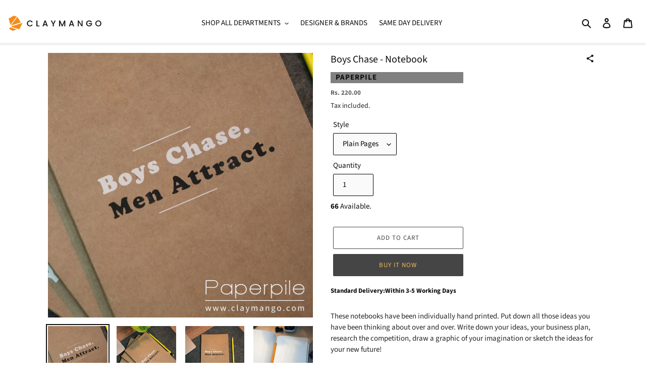

--- FILE ---
content_type: text/html; charset=utf-8
request_url: https://www.claymango.com/products/boys-chase-notebook
body_size: 45313
content:
<!doctype html>
<html class="no-js" lang="en">
<head>
  <meta charset="utf-8">
  <meta http-equiv="X-UA-Compatible" content="IE=edge,chrome=1">
  
  <!-- Google Tag Manager -->
<script>(function(w,d,s,l,i){w[l]=w[l]||[];w[l].push({'gtm.start':
new Date().getTime(),event:'gtm.js'});var f=d.getElementsByTagName(s)[0],
j=d.createElement(s),dl=l!='dataLayer'?'&l='+l:'';j.async=true;j.src=
'https://www.googletagmanager.com/gtm.js?id='+i+dl;f.parentNode.insertBefore(j,f);
})(window,document,'script','dataLayer','GTM-PF8ZV62');</script>
<!-- End Google Tag Manager -->
  
  <meta name="viewport" content="width=device-width,initial-scale=1">
  <meta name="theme-color" content="#464545">

  <link rel="preconnect" href="https://cdn.shopify.com" crossorigin>
  <link rel="preconnect" href="https://fonts.shopifycdn.com" crossorigin>
  <link rel="preconnect" href="https://monorail-edge.shopifysvc.com"><link rel="preload" href="//www.claymango.com/cdn/shop/t/49/assets/theme.css?v=45262294157843880571763358522" as="style">
  <link rel="preload" as="font" href="//www.claymango.com/cdn/fonts/source_sans_pro/sourcesanspro_n4.50ae3e156aed9a794db7e94c4d00984c7b66616c.woff2" type="font/woff2" crossorigin>
  <link rel="preload" as="font" href="//www.claymango.com/cdn/fonts/source_sans_pro/sourcesanspro_n4.50ae3e156aed9a794db7e94c4d00984c7b66616c.woff2" type="font/woff2" crossorigin>
  <link rel="preload" as="font" href="//www.claymango.com/cdn/fonts/source_sans_pro/sourcesanspro_n7.41cbad1715ffa6489ec3aab1c16fda6d5bdf2235.woff2" type="font/woff2" crossorigin>
  <link rel="preload" href="//www.claymango.com/cdn/shop/t/49/assets/theme.js?v=40969465803045364811768541214" as="script">
  <link rel="preload" href="//www.claymango.com/cdn/shop/t/49/assets/lazysizes.js?v=63098554868324070131763029761" as="script"><link rel="canonical" href="https://www.claymango.com/products/boys-chase-notebook"><link rel="shortcut icon" href="//www.claymango.com/cdn/shop/files/Logo_32x32.jpg?v=1631939080" type="image/png"><title>Boys Chase - Notebook
&ndash; Claymango.com</title><meta name="description" content="These notebooks have been individually hand printed. Put down all those ideas you have been thinking about over and over. Write down your ideas, your business plan, research the competition, draw a graphic of your imagination or sketch the ideas for your new future! Keep it in your bag or pocket and have it always with"><!-- /snippets/social-meta-tags.liquid -->


<meta property="og:site_name" content="Claymango.com">
<meta property="og:url" content="https://www.claymango.com/products/boys-chase-notebook">
<meta property="og:title" content="Boys Chase - Notebook">
<meta property="og:type" content="product">
<meta property="og:description" content="These notebooks have been individually hand printed. Put down all those ideas you have been thinking about over and over. Write down your ideas, your business plan, research the competition, draw a graphic of your imagination or sketch the ideas for your new future! Keep it in your bag or pocket and have it always with"><meta property="og:image" content="http://www.claymango.com/cdn/shop/products/BCMA1.jpg?v=1676104306">
  <meta property="og:image:secure_url" content="https://www.claymango.com/cdn/shop/products/BCMA1.jpg?v=1676104306">
  <meta property="og:image:width" content="1785">
  <meta property="og:image:height" content="1785">
  <meta property="og:price:amount" content="220.00">
  <meta property="og:price:currency" content="INR">



  <meta name="twitter:site" content="@claymango11">

<meta name="twitter:card" content="summary_large_image">
<meta name="twitter:title" content="Boys Chase - Notebook">
<meta name="twitter:description" content="These notebooks have been individually hand printed. Put down all those ideas you have been thinking about over and over. Write down your ideas, your business plan, research the competition, draw a graphic of your imagination or sketch the ideas for your new future! Keep it in your bag or pocket and have it always with">

  
<style data-shopify>
:root {
    --color-text: #0d0d0d;
    --color-text-rgb: 13, 13, 13;
    --color-body-text: #252424;
    --color-sale-text: #515050;
    --color-small-button-text-border: #3a3a3a;
    --color-text-field: #fafafa;
    --color-text-field-text: #000000;
    --color-text-field-text-rgb: 0, 0, 0;

    --color-btn-primary: #464545;
    --color-btn-primary-darker: #2c2c2c;
    --color-btn-primary-text: #f2b856;

    --color-blankstate: rgba(37, 36, 36, 0.35);
    --color-blankstate-border: rgba(37, 36, 36, 0.2);
    --color-blankstate-background: rgba(37, 36, 36, 0.1);

    --color-text-focus:#4d4d4d;
    --color-overlay-text-focus:#dfd9ce;
    --color-btn-primary-focus:#2c2c2c;
    --color-btn-social-focus:#e0d9d9;
    --color-small-button-text-border-focus:#606060;
    --predictive-search-focus:#f2f2f2;

    --color-body: #ffffff;
    --color-bg: #ffffff;
    --color-bg-rgb: 255, 255, 255;
    --color-bg-alt: rgba(37, 36, 36, 0.05);
    --color-bg-currency-selector: rgba(37, 36, 36, 0.2);

    --color-overlay-title-text: #f3f1ed;
    --color-image-overlay: #685858;
    --color-image-overlay-rgb: 104, 88, 88;--opacity-image-overlay: 0.23;--hover-overlay-opacity: 0.63;

    --color-border: #f7f5f5;
    --color-border-form: #000000;
    --color-border-form-darker: #000000;

    --svg-select-icon: url(//www.claymango.com/cdn/shop/t/49/assets/ico-select.svg?v=29003672709104678581763029761);
    --slick-img-url: url(//www.claymango.com/cdn/shop/t/49/assets/ajax-loader.gif?v=41356863302472015721763029761);

    --font-weight-body--bold: 700;
    --font-weight-body--bolder: 700;

    --font-stack-header: "Source Sans Pro", sans-serif;
    --font-style-header: normal;
    --font-weight-header: 400;

    --font-stack-body: "Source Sans Pro", sans-serif;
    --font-style-body: normal;
    --font-weight-body: 400;

    --font-size-header: 21;

    --font-size-base: 15;

    --font-h1-desktop: 28;
    --font-h1-mobile: 26;
    --font-h2-desktop: 16;
    --font-h2-mobile: 14;
    --font-h3-mobile: 16;
    --font-h4-desktop: 14;
    --font-h4-mobile: 12;
    --font-h5-desktop: 12;
    --font-h5-mobile: 10;
    --font-h6-desktop: 11;
    --font-h6-mobile: 10;

    --font-mega-title-large-desktop: 52;

    --font-rich-text-large: 17;
    --font-rich-text-small: 13;

    
--color-video-bg: #f2f2f2;

    
    --global-color-image-loader-primary: rgba(13, 13, 13, 0.06);
    --global-color-image-loader-secondary: rgba(13, 13, 13, 0.12);
  }
</style>


  <style>*,::after,::before{box-sizing:border-box}body{margin:0}body,html{background-color:var(--color-body)}body,button{font-size:calc(var(--font-size-base) * 1px);font-family:var(--font-stack-body);font-style:var(--font-style-body);font-weight:var(--font-weight-body);color:var(--color-text);line-height:1.5}body,button{-webkit-font-smoothing:antialiased;-webkit-text-size-adjust:100%}.border-bottom{border-bottom:1px solid var(--color-border)}.btn--link{background-color:transparent;border:0;margin:0;color:var(--color-text);text-align:left}.text-right{text-align:right}.icon{display:inline-block;width:20px;height:20px;vertical-align:middle;fill:currentColor}.icon__fallback-text,.visually-hidden{position:absolute!important;overflow:hidden;clip:rect(0 0 0 0);height:1px;width:1px;margin:-1px;padding:0;border:0}svg.icon:not(.icon--full-color) circle,svg.icon:not(.icon--full-color) ellipse,svg.icon:not(.icon--full-color) g,svg.icon:not(.icon--full-color) line,svg.icon:not(.icon--full-color) path,svg.icon:not(.icon--full-color) polygon,svg.icon:not(.icon--full-color) polyline,svg.icon:not(.icon--full-color) rect,symbol.icon:not(.icon--full-color) circle,symbol.icon:not(.icon--full-color) ellipse,symbol.icon:not(.icon--full-color) g,symbol.icon:not(.icon--full-color) line,symbol.icon:not(.icon--full-color) path,symbol.icon:not(.icon--full-color) polygon,symbol.icon:not(.icon--full-color) polyline,symbol.icon:not(.icon--full-color) rect{fill:inherit;stroke:inherit}li{list-style:none}.list--inline{padding:0;margin:0}.list--inline>li{display:inline-block;margin-bottom:0;vertical-align:middle}a{color:var(--color-text);text-decoration:none}.h1,.h2,h1,h2{margin:0 0 17.5px;font-family:var(--font-stack-header);font-style:var(--font-style-header);font-weight:var(--font-weight-header);line-height:1.2;overflow-wrap:break-word;word-wrap:break-word}.h1 a,.h2 a,h1 a,h2 a{color:inherit;text-decoration:none;font-weight:inherit}.h1,h1{font-size:calc(((var(--font-h1-desktop))/ (var(--font-size-base))) * 1em);text-transform:none;letter-spacing:0}@media only screen and (max-width:749px){.h1,h1{font-size:calc(((var(--font-h1-mobile))/ (var(--font-size-base))) * 1em)}}.h2,h2{font-size:calc(((var(--font-h2-desktop))/ (var(--font-size-base))) * 1em);text-transform:uppercase;letter-spacing:.1em}@media only screen and (max-width:749px){.h2,h2{font-size:calc(((var(--font-h2-mobile))/ (var(--font-size-base))) * 1em)}}p{color:var(--color-body-text);margin:0 0 19.44444px}@media only screen and (max-width:749px){p{font-size:calc(((var(--font-size-base) - 1)/ (var(--font-size-base))) * 1em)}}p:last-child{margin-bottom:0}@media only screen and (max-width:749px){.small--hide{display:none!important}}.grid{list-style:none;margin:0;padding:0;margin-left:-30px}.grid::after{content:'';display:table;clear:both}@media only screen and (max-width:749px){.grid{margin-left:-22px}}.grid::after{content:'';display:table;clear:both}.grid--no-gutters{margin-left:0}.grid--no-gutters .grid__item{padding-left:0}.grid--table{display:table;table-layout:fixed;width:100%}.grid--table>.grid__item{float:none;display:table-cell;vertical-align:middle}.grid__item{float:left;padding-left:30px;width:100%}@media only screen and (max-width:749px){.grid__item{padding-left:22px}}.grid__item[class*="--push"]{position:relative}@media only screen and (min-width:750px){.medium-up--one-quarter{width:25%}.medium-up--push-one-third{width:33.33%}.medium-up--one-half{width:50%}.medium-up--push-one-third{left:33.33%;position:relative}}.site-header{position:relative;background-color:var(--color-body)}@media only screen and (max-width:749px){.site-header{border-bottom:1px solid var(--color-border)}}@media only screen and (min-width:750px){.site-header{padding:0 55px}.site-header.logo--center{padding-top:30px}}.site-header__logo{margin:15px 0}.logo-align--center .site-header__logo{text-align:center;margin:0 auto}@media only screen and (max-width:749px){.logo-align--center .site-header__logo{text-align:left;margin:15px 0}}@media only screen and (max-width:749px){.site-header__logo{padding-left:22px;text-align:left}.site-header__logo img{margin:0}}.site-header__logo-link{display:inline-block;word-break:break-word}@media only screen and (min-width:750px){.logo-align--center .site-header__logo-link{margin:0 auto}}.site-header__logo-image{display:block}@media only screen and (min-width:750px){.site-header__logo-image{margin:0 auto}}.site-header__logo-image img{width:100%}.site-header__logo-image--centered img{margin:0 auto}.site-header__logo img{display:block}.site-header__icons{position:relative;white-space:nowrap}@media only screen and (max-width:749px){.site-header__icons{width:auto;padding-right:13px}.site-header__icons .btn--link,.site-header__icons .site-header__cart{font-size:calc(((var(--font-size-base))/ (var(--font-size-base))) * 1em)}}.site-header__icons-wrapper{position:relative;display:-webkit-flex;display:-ms-flexbox;display:flex;width:100%;-ms-flex-align:center;-webkit-align-items:center;-moz-align-items:center;-ms-align-items:center;-o-align-items:center;align-items:center;-webkit-justify-content:flex-end;-ms-justify-content:flex-end;justify-content:flex-end}.site-header__account,.site-header__cart,.site-header__search{position:relative}.site-header__search.site-header__icon{display:none}@media only screen and (min-width:1400px){.site-header__search.site-header__icon{display:block}}.site-header__search-toggle{display:block}@media only screen and (min-width:750px){.site-header__account,.site-header__cart{padding:10px 11px}}.site-header__cart-title,.site-header__search-title{position:absolute!important;overflow:hidden;clip:rect(0 0 0 0);height:1px;width:1px;margin:-1px;padding:0;border:0;display:block;vertical-align:middle}.site-header__cart-title{margin-right:3px}.site-header__cart-count{display:flex;align-items:center;justify-content:center;position:absolute;right:.4rem;top:.2rem;font-weight:700;background-color:var(--color-btn-primary);color:var(--color-btn-primary-text);border-radius:50%;min-width:1em;height:1em}.site-header__cart-count span{font-family:HelveticaNeue,"Helvetica Neue",Helvetica,Arial,sans-serif;font-size:calc(11em / 16);line-height:1}@media only screen and (max-width:749px){.site-header__cart-count{top:calc(7em / 16);right:0;border-radius:50%;min-width:calc(19em / 16);height:calc(19em / 16)}}@media only screen and (max-width:749px){.site-header__cart-count span{padding:.25em calc(6em / 16);font-size:12px}}.site-header__menu{display:none}@media only screen and (max-width:749px){.site-header__icon{display:inline-block;vertical-align:middle;padding:10px 11px;margin:0}}@media only screen and (min-width:750px){.site-header__icon .icon-search{margin-right:3px}}.announcement-bar{z-index:10;position:relative;text-align:center;border-bottom:1px solid transparent;padding:2px}.announcement-bar__link{display:block}.announcement-bar__message{display:block;padding:11px 22px;font-size:calc(((16)/ (var(--font-size-base))) * 1em);font-weight:var(--font-weight-header)}@media only screen and (min-width:750px){.announcement-bar__message{padding-left:55px;padding-right:55px}}.site-nav{position:relative;padding:0;text-align:center;margin:25px 0}.site-nav a{padding:3px 10px}.site-nav__link{display:block;white-space:nowrap}.site-nav--centered .site-nav__link{padding-top:0}.site-nav__link .icon-chevron-down{width:calc(8em / 16);height:calc(8em / 16);margin-left:.5rem}.site-nav__label{border-bottom:1px solid transparent}.site-nav__link--active .site-nav__label{border-bottom-color:var(--color-text)}.site-nav__link--button{border:none;background-color:transparent;padding:3px 10px}.site-header__mobile-nav{z-index:11;position:relative;background-color:var(--color-body)}@media only screen and (max-width:749px){.site-header__mobile-nav{display:-webkit-flex;display:-ms-flexbox;display:flex;width:100%;-ms-flex-align:center;-webkit-align-items:center;-moz-align-items:center;-ms-align-items:center;-o-align-items:center;align-items:center}}.mobile-nav--open .icon-close{display:none}.main-content{opacity:0}.main-content .shopify-section{display:none}.main-content .shopify-section:first-child{display:inherit}.critical-hidden{display:none}</style>

  <script>
    window.performance.mark('debut:theme_stylesheet_loaded.start');

    function onLoadStylesheet() {
      performance.mark('debut:theme_stylesheet_loaded.end');
      performance.measure('debut:theme_stylesheet_loaded', 'debut:theme_stylesheet_loaded.start', 'debut:theme_stylesheet_loaded.end');

      var url = "//www.claymango.com/cdn/shop/t/49/assets/theme.css?v=45262294157843880571763358522";
      var link = document.querySelector('link[href="' + url + '"]');
      link.loaded = true;
      link.dispatchEvent(new Event('load'));
    }
  </script>

  <link rel="stylesheet" href="//www.claymango.com/cdn/shop/t/49/assets/theme.css?v=45262294157843880571763358522" type="text/css" media="print" onload="this.media='all';onLoadStylesheet()">

  <style>
    @font-face {
  font-family: "Source Sans Pro";
  font-weight: 400;
  font-style: normal;
  font-display: swap;
  src: url("//www.claymango.com/cdn/fonts/source_sans_pro/sourcesanspro_n4.50ae3e156aed9a794db7e94c4d00984c7b66616c.woff2") format("woff2"),
       url("//www.claymango.com/cdn/fonts/source_sans_pro/sourcesanspro_n4.d1662e048bd96ae7123e46600ff9744c0d84502d.woff") format("woff");
}

    @font-face {
  font-family: "Source Sans Pro";
  font-weight: 400;
  font-style: normal;
  font-display: swap;
  src: url("//www.claymango.com/cdn/fonts/source_sans_pro/sourcesanspro_n4.50ae3e156aed9a794db7e94c4d00984c7b66616c.woff2") format("woff2"),
       url("//www.claymango.com/cdn/fonts/source_sans_pro/sourcesanspro_n4.d1662e048bd96ae7123e46600ff9744c0d84502d.woff") format("woff");
}

    @font-face {
  font-family: "Source Sans Pro";
  font-weight: 700;
  font-style: normal;
  font-display: swap;
  src: url("//www.claymango.com/cdn/fonts/source_sans_pro/sourcesanspro_n7.41cbad1715ffa6489ec3aab1c16fda6d5bdf2235.woff2") format("woff2"),
       url("//www.claymango.com/cdn/fonts/source_sans_pro/sourcesanspro_n7.01173495588557d2be0eb2bb2ecdf8e4f01cf917.woff") format("woff");
}

    @font-face {
  font-family: "Source Sans Pro";
  font-weight: 700;
  font-style: normal;
  font-display: swap;
  src: url("//www.claymango.com/cdn/fonts/source_sans_pro/sourcesanspro_n7.41cbad1715ffa6489ec3aab1c16fda6d5bdf2235.woff2") format("woff2"),
       url("//www.claymango.com/cdn/fonts/source_sans_pro/sourcesanspro_n7.01173495588557d2be0eb2bb2ecdf8e4f01cf917.woff") format("woff");
}

    @font-face {
  font-family: "Source Sans Pro";
  font-weight: 400;
  font-style: italic;
  font-display: swap;
  src: url("//www.claymango.com/cdn/fonts/source_sans_pro/sourcesanspro_i4.130f29b9baa0095b80aea9236ca9ef6ab0069c67.woff2") format("woff2"),
       url("//www.claymango.com/cdn/fonts/source_sans_pro/sourcesanspro_i4.6146c8c8ae7b8853ccbbc8b859fcf805016ee743.woff") format("woff");
}

    @font-face {
  font-family: "Source Sans Pro";
  font-weight: 700;
  font-style: italic;
  font-display: swap;
  src: url("//www.claymango.com/cdn/fonts/source_sans_pro/sourcesanspro_i7.98bb15b3a23880a6e1d86ade6dbb197526ff768d.woff2") format("woff2"),
       url("//www.claymango.com/cdn/fonts/source_sans_pro/sourcesanspro_i7.6274cea5e22a575d33653322a4399caadffb1338.woff") format("woff");
}

  </style>

  <script>
    var theme = {
      breakpoints: {
        medium: 750,
        large: 990,
        widescreen: 1400
      },
      strings: {
        addToCart: "Add to cart",
        soldOut: "Out Of Stock",
        unavailable: "Unavailable",
        regularPrice: "Regular price",
        salePrice: "Sale price",
        sale: "Sale",
        fromLowestPrice: "from [price]",
        vendor: "Vendor",
        showMore: "Show More",
        showLess: "Show Less",
        searchFor: "Search for",
        addressError: "Error looking up that address",
        addressNoResults: "No results for that address",
        addressQueryLimit: "You have exceeded the Google API usage limit. Consider upgrading to a \u003ca href=\"https:\/\/developers.google.com\/maps\/premium\/usage-limits\"\u003ePremium Plan\u003c\/a\u003e.",
        authError: "There was a problem authenticating your Google Maps account.",
        newWindow: "Opens in a new window.",
        external: "Opens external website.",
        newWindowExternal: "Opens external website in a new window.",
        removeLabel: "Remove [product]",
        update: "Update",
        quantity: "Quantity",
        discountedTotal: "Discounted total",
        regularTotal: "Regular total",
        priceColumn: "See Price column for discount details.",
        quantityMinimumMessage: "Quantity must be 1 or more",
        cartError: "There was an error while updating your cart. Please try again.",
        removedItemMessage: "Removed \u003cspan class=\"cart__removed-product-details\"\u003e([quantity]) [link]\u003c\/span\u003e from your cart.",
        unitPrice: "Unit price",
        unitPriceSeparator: "per",
        oneCartCount: "1 item",
        otherCartCount: "[count] items",
        quantityLabel: "Quantity: [count]",
        products: "Products",
        loading: "Loading",
        number_of_results: "[result_number] of [results_count]",
        number_of_results_found: "[results_count] results found",
        one_result_found: "1 result found"
      },
      moneyFormat: "Rs. {{amount}}",
      moneyFormatWithCurrency: "Rs. {{amount}}",
      settings: {
        predictiveSearchEnabled: true,
        predictiveSearchShowPrice: false,
        predictiveSearchShowVendor: false
      },
      stylesheet: "//www.claymango.com/cdn/shop/t/49/assets/theme.css?v=45262294157843880571763358522"
    }

    document.documentElement.className = document.documentElement.className.replace('no-js', 'js');
  </script><script src="//www.claymango.com/cdn/shop/t/49/assets/theme.js?v=40969465803045364811768541214" defer="defer"></script>
  <script src="//www.claymango.com/cdn/shop/t/49/assets/lazysizes.js?v=63098554868324070131763029761" async="async"></script>

  <script type="text/javascript">
    if (window.MSInputMethodContext && document.documentMode) {
      var scripts = document.getElementsByTagName('script')[0];
      var polyfill = document.createElement("script");
      polyfill.defer = true;
      polyfill.src = "//www.claymango.com/cdn/shop/t/49/assets/ie11CustomProperties.min.js?v=146208399201472936201763029761";

      scripts.parentNode.insertBefore(polyfill, scripts);
    }
  </script>

  <script>window.performance && window.performance.mark && window.performance.mark('shopify.content_for_header.start');</script><meta name="google-site-verification" content="x4oPihOSz-3QIiNUHxcqMlPtjpcU_8PgzpLRw6kI8Z0">
<meta id="shopify-digital-wallet" name="shopify-digital-wallet" content="/50626691278/digital_wallets/dialog">
<link rel="alternate" type="application/json+oembed" href="https://www.claymango.com/products/boys-chase-notebook.oembed">
<script async="async" src="/checkouts/internal/preloads.js?locale=en-IN"></script>
<script id="shopify-features" type="application/json">{"accessToken":"bb5cf58a2d13117fbc28ede9016300ae","betas":["rich-media-storefront-analytics"],"domain":"www.claymango.com","predictiveSearch":true,"shopId":50626691278,"locale":"en"}</script>
<script>var Shopify = Shopify || {};
Shopify.shop = "claymango-designs-pvt-ltd.myshopify.com";
Shopify.locale = "en";
Shopify.currency = {"active":"INR","rate":"1.0"};
Shopify.country = "IN";
Shopify.theme = {"name":"Copy of  Sale page % show and festive banner work ","id":136456372430,"schema_name":"Debut","schema_version":"17.9.2","theme_store_id":796,"role":"main"};
Shopify.theme.handle = "null";
Shopify.theme.style = {"id":null,"handle":null};
Shopify.cdnHost = "www.claymango.com/cdn";
Shopify.routes = Shopify.routes || {};
Shopify.routes.root = "/";</script>
<script type="module">!function(o){(o.Shopify=o.Shopify||{}).modules=!0}(window);</script>
<script>!function(o){function n(){var o=[];function n(){o.push(Array.prototype.slice.apply(arguments))}return n.q=o,n}var t=o.Shopify=o.Shopify||{};t.loadFeatures=n(),t.autoloadFeatures=n()}(window);</script>
<script id="shop-js-analytics" type="application/json">{"pageType":"product"}</script>
<script defer="defer" async type="module" src="//www.claymango.com/cdn/shopifycloud/shop-js/modules/v2/client.init-shop-cart-sync_BT-GjEfc.en.esm.js"></script>
<script defer="defer" async type="module" src="//www.claymango.com/cdn/shopifycloud/shop-js/modules/v2/chunk.common_D58fp_Oc.esm.js"></script>
<script defer="defer" async type="module" src="//www.claymango.com/cdn/shopifycloud/shop-js/modules/v2/chunk.modal_xMitdFEc.esm.js"></script>
<script type="module">
  await import("//www.claymango.com/cdn/shopifycloud/shop-js/modules/v2/client.init-shop-cart-sync_BT-GjEfc.en.esm.js");
await import("//www.claymango.com/cdn/shopifycloud/shop-js/modules/v2/chunk.common_D58fp_Oc.esm.js");
await import("//www.claymango.com/cdn/shopifycloud/shop-js/modules/v2/chunk.modal_xMitdFEc.esm.js");

  window.Shopify.SignInWithShop?.initShopCartSync?.({"fedCMEnabled":true,"windoidEnabled":true});

</script>
<script>(function() {
  var isLoaded = false;
  function asyncLoad() {
    if (isLoaded) return;
    isLoaded = true;
    var urls = ["\/\/www.powr.io\/powr.js?powr-token=claymango-designs-pvt-ltd.myshopify.com\u0026external-type=shopify\u0026shop=claymango-designs-pvt-ltd.myshopify.com","\/\/cdn.shopify.com\/proxy\/a2283f64e91fd33699ae1134f0d2a215f5349c6bbb2e6ac5cc6e00e6d27700ae\/huracdn.com\/js\/script.min.js?v=1.0.8\u0026shop=claymango-designs-pvt-ltd.myshopify.com\u0026sp-cache-control=cHVibGljLCBtYXgtYWdlPTkwMA","https:\/\/cdn1.stamped.io\/files\/widget.min.js?shop=claymango-designs-pvt-ltd.myshopify.com","https:\/\/cdn.logbase.io\/lb-upsell-wrapper.js?shop=claymango-designs-pvt-ltd.myshopify.com","https:\/\/atlantis.live.zoko.io\/scripts\/main.js?v=v2\u0026shop=claymango-designs-pvt-ltd.myshopify.com","https:\/\/cdn.hextom.com\/js\/quickannouncementbar.js?shop=claymango-designs-pvt-ltd.myshopify.com","https:\/\/sr-cdn.shiprocket.in\/sr-promise\/static\/uc.js?channel_id=4\u0026sr_company_id=3176254\u0026shop=claymango-designs-pvt-ltd.myshopify.com"];
    for (var i = 0; i < urls.length; i++) {
      var s = document.createElement('script');
      s.type = 'text/javascript';
      s.async = true;
      s.src = urls[i];
      var x = document.getElementsByTagName('script')[0];
      x.parentNode.insertBefore(s, x);
    }
  };
  if(window.attachEvent) {
    window.attachEvent('onload', asyncLoad);
  } else {
    window.addEventListener('load', asyncLoad, false);
  }
})();</script>
<script id="__st">var __st={"a":50626691278,"offset":-18000,"reqid":"001000ce-1536-4648-ac87-8fe84413d5c4-1769324240","pageurl":"www.claymango.com\/products\/boys-chase-notebook","u":"35ea8607aa68","p":"product","rtyp":"product","rid":7162821968078};</script>
<script>window.ShopifyPaypalV4VisibilityTracking = true;</script>
<script id="captcha-bootstrap">!function(){'use strict';const t='contact',e='account',n='new_comment',o=[[t,t],['blogs',n],['comments',n],[t,'customer']],c=[[e,'customer_login'],[e,'guest_login'],[e,'recover_customer_password'],[e,'create_customer']],r=t=>t.map((([t,e])=>`form[action*='/${t}']:not([data-nocaptcha='true']) input[name='form_type'][value='${e}']`)).join(','),a=t=>()=>t?[...document.querySelectorAll(t)].map((t=>t.form)):[];function s(){const t=[...o],e=r(t);return a(e)}const i='password',u='form_key',d=['recaptcha-v3-token','g-recaptcha-response','h-captcha-response',i],f=()=>{try{return window.sessionStorage}catch{return}},m='__shopify_v',_=t=>t.elements[u];function p(t,e,n=!1){try{const o=window.sessionStorage,c=JSON.parse(o.getItem(e)),{data:r}=function(t){const{data:e,action:n}=t;return t[m]||n?{data:e,action:n}:{data:t,action:n}}(c);for(const[e,n]of Object.entries(r))t.elements[e]&&(t.elements[e].value=n);n&&o.removeItem(e)}catch(o){console.error('form repopulation failed',{error:o})}}const l='form_type',E='cptcha';function T(t){t.dataset[E]=!0}const w=window,h=w.document,L='Shopify',v='ce_forms',y='captcha';let A=!1;((t,e)=>{const n=(g='f06e6c50-85a8-45c8-87d0-21a2b65856fe',I='https://cdn.shopify.com/shopifycloud/storefront-forms-hcaptcha/ce_storefront_forms_captcha_hcaptcha.v1.5.2.iife.js',D={infoText:'Protected by hCaptcha',privacyText:'Privacy',termsText:'Terms'},(t,e,n)=>{const o=w[L][v],c=o.bindForm;if(c)return c(t,g,e,D).then(n);var r;o.q.push([[t,g,e,D],n]),r=I,A||(h.body.append(Object.assign(h.createElement('script'),{id:'captcha-provider',async:!0,src:r})),A=!0)});var g,I,D;w[L]=w[L]||{},w[L][v]=w[L][v]||{},w[L][v].q=[],w[L][y]=w[L][y]||{},w[L][y].protect=function(t,e){n(t,void 0,e),T(t)},Object.freeze(w[L][y]),function(t,e,n,w,h,L){const[v,y,A,g]=function(t,e,n){const i=e?o:[],u=t?c:[],d=[...i,...u],f=r(d),m=r(i),_=r(d.filter((([t,e])=>n.includes(e))));return[a(f),a(m),a(_),s()]}(w,h,L),I=t=>{const e=t.target;return e instanceof HTMLFormElement?e:e&&e.form},D=t=>v().includes(t);t.addEventListener('submit',(t=>{const e=I(t);if(!e)return;const n=D(e)&&!e.dataset.hcaptchaBound&&!e.dataset.recaptchaBound,o=_(e),c=g().includes(e)&&(!o||!o.value);(n||c)&&t.preventDefault(),c&&!n&&(function(t){try{if(!f())return;!function(t){const e=f();if(!e)return;const n=_(t);if(!n)return;const o=n.value;o&&e.removeItem(o)}(t);const e=Array.from(Array(32),(()=>Math.random().toString(36)[2])).join('');!function(t,e){_(t)||t.append(Object.assign(document.createElement('input'),{type:'hidden',name:u})),t.elements[u].value=e}(t,e),function(t,e){const n=f();if(!n)return;const o=[...t.querySelectorAll(`input[type='${i}']`)].map((({name:t})=>t)),c=[...d,...o],r={};for(const[a,s]of new FormData(t).entries())c.includes(a)||(r[a]=s);n.setItem(e,JSON.stringify({[m]:1,action:t.action,data:r}))}(t,e)}catch(e){console.error('failed to persist form',e)}}(e),e.submit())}));const S=(t,e)=>{t&&!t.dataset[E]&&(n(t,e.some((e=>e===t))),T(t))};for(const o of['focusin','change'])t.addEventListener(o,(t=>{const e=I(t);D(e)&&S(e,y())}));const B=e.get('form_key'),M=e.get(l),P=B&&M;t.addEventListener('DOMContentLoaded',(()=>{const t=y();if(P)for(const e of t)e.elements[l].value===M&&p(e,B);[...new Set([...A(),...v().filter((t=>'true'===t.dataset.shopifyCaptcha))])].forEach((e=>S(e,t)))}))}(h,new URLSearchParams(w.location.search),n,t,e,['guest_login'])})(!0,!0)}();</script>
<script integrity="sha256-4kQ18oKyAcykRKYeNunJcIwy7WH5gtpwJnB7kiuLZ1E=" data-source-attribution="shopify.loadfeatures" defer="defer" src="//www.claymango.com/cdn/shopifycloud/storefront/assets/storefront/load_feature-a0a9edcb.js" crossorigin="anonymous"></script>
<script data-source-attribution="shopify.dynamic_checkout.dynamic.init">var Shopify=Shopify||{};Shopify.PaymentButton=Shopify.PaymentButton||{isStorefrontPortableWallets:!0,init:function(){window.Shopify.PaymentButton.init=function(){};var t=document.createElement("script");t.src="https://www.claymango.com/cdn/shopifycloud/portable-wallets/latest/portable-wallets.en.js",t.type="module",document.head.appendChild(t)}};
</script>
<script data-source-attribution="shopify.dynamic_checkout.buyer_consent">
  function portableWalletsHideBuyerConsent(e){var t=document.getElementById("shopify-buyer-consent"),n=document.getElementById("shopify-subscription-policy-button");t&&n&&(t.classList.add("hidden"),t.setAttribute("aria-hidden","true"),n.removeEventListener("click",e))}function portableWalletsShowBuyerConsent(e){var t=document.getElementById("shopify-buyer-consent"),n=document.getElementById("shopify-subscription-policy-button");t&&n&&(t.classList.remove("hidden"),t.removeAttribute("aria-hidden"),n.addEventListener("click",e))}window.Shopify?.PaymentButton&&(window.Shopify.PaymentButton.hideBuyerConsent=portableWalletsHideBuyerConsent,window.Shopify.PaymentButton.showBuyerConsent=portableWalletsShowBuyerConsent);
</script>
<script>
  function portableWalletsCleanup(e){e&&e.src&&console.error("Failed to load portable wallets script "+e.src);var t=document.querySelectorAll("shopify-accelerated-checkout .shopify-payment-button__skeleton, shopify-accelerated-checkout-cart .wallet-cart-button__skeleton"),e=document.getElementById("shopify-buyer-consent");for(let e=0;e<t.length;e++)t[e].remove();e&&e.remove()}function portableWalletsNotLoadedAsModule(e){e instanceof ErrorEvent&&"string"==typeof e.message&&e.message.includes("import.meta")&&"string"==typeof e.filename&&e.filename.includes("portable-wallets")&&(window.removeEventListener("error",portableWalletsNotLoadedAsModule),window.Shopify.PaymentButton.failedToLoad=e,"loading"===document.readyState?document.addEventListener("DOMContentLoaded",window.Shopify.PaymentButton.init):window.Shopify.PaymentButton.init())}window.addEventListener("error",portableWalletsNotLoadedAsModule);
</script>

<script type="module" src="https://www.claymango.com/cdn/shopifycloud/portable-wallets/latest/portable-wallets.en.js" onError="portableWalletsCleanup(this)" crossorigin="anonymous"></script>
<script nomodule>
  document.addEventListener("DOMContentLoaded", portableWalletsCleanup);
</script>

<link id="shopify-accelerated-checkout-styles" rel="stylesheet" media="screen" href="https://www.claymango.com/cdn/shopifycloud/portable-wallets/latest/accelerated-checkout-backwards-compat.css" crossorigin="anonymous">
<style id="shopify-accelerated-checkout-cart">
        #shopify-buyer-consent {
  margin-top: 1em;
  display: inline-block;
  width: 100%;
}

#shopify-buyer-consent.hidden {
  display: none;
}

#shopify-subscription-policy-button {
  background: none;
  border: none;
  padding: 0;
  text-decoration: underline;
  font-size: inherit;
  cursor: pointer;
}

#shopify-subscription-policy-button::before {
  box-shadow: none;
}

      </style>

<script>window.performance && window.performance.mark && window.performance.mark('shopify.content_for_header.end');</script>

  <!-- Meta Pixel Code -->
<script>
!function(f,b,e,v,n,t,s)
{if(f.fbq)return;n=f.fbq=function(){n.callMethod?
n.callMethod.apply(n,arguments):n.queue.push(arguments)};
if(!f._fbq)f._fbq=n;n.push=n;n.loaded=!0;n.version='2.0';
n.queue=[];t=b.createElement(e);t.async=!0;
t.src=v;s=b.getElementsByTagName(e)[0];
s.parentNode.insertBefore(t,s)}(window, document,'script',
'https://connect.facebook.net/en_US/fbevents.js');
fbq('init', '1358349178321733');
fbq('track', 'PageView');
</script>
<noscript><img height="1" width="1" style="display:none"
src="https://www.facebook.com/tr?id=1358349178321733&ev=PageView&noscript=1"
/></noscript>
<!-- End Meta Pixel Code -->

 <!--Microsoft Clarity Code--> 

<script type="text/javascript">
    (function(c,l,a,r,i,t,y){
        c[a]=c[a]||function(){(c[a].q=c[a].q||[]).push(arguments)};
        t=l.createElement(r);t.async=1;t.src="https://www.clarity.ms/tag/"+i;
        y=l.getElementsByTagName(r)[0];y.parentNode.insertBefore(t,y);
    })(window, document, "clarity", "script", "n1hde2o5wh");
</script>

<!-- End Microsoft Clarity Code -->


  <!-- BEGIN app block: shopify://apps/selecty/blocks/app-embed/a005a4a7-4aa2-4155-9c2b-0ab41acbf99c --><template id="sel-form-template">
  <div id="sel-form" style="display: none;">
    <form method="post" action="/localization" id="localization_form" accept-charset="UTF-8" class="shopify-localization-form" enctype="multipart/form-data"><input type="hidden" name="form_type" value="localization" /><input type="hidden" name="utf8" value="✓" /><input type="hidden" name="_method" value="put" /><input type="hidden" name="return_to" value="/products/boys-chase-notebook" />
      <input type="hidden" name="country_code" value="IN">
      <input type="hidden" name="language_code" value="en">
    </form>
  </div>
</template>


  <script>
    (function () {
      window.$selector = window.$selector || []; // Create empty queue for action (sdk) if user has not created his yet
      // Fetch geodata only for new users
      const wasRedirected = localStorage.getItem('sel-autodetect') === '1';

      if (!wasRedirected) {
        window.selectorConfigGeoData = fetch('/browsing_context_suggestions.json?source=geolocation_recommendation&country[enabled]=true&currency[enabled]=true&language[enabled]=true', {
          method: 'GET',
          mode: 'cors',
          cache: 'default',
          credentials: 'same-origin',
          headers: {
            'Content-Type': 'application/json',
            'Access-Control-Allow-Origin': '*'
          },
          redirect: 'follow',
          referrerPolicy: 'no-referrer',
        });
      }
    })()
  </script>
  <script type="application/json" id="__selectors_json">
    {
    "selectors": 
  [{"title":"Unnamed selector","status":"disabled","visibility":[],"design":{"resource":"countries","resourceList":["countries"],"type":"drop-down","theme":"basic","scheme":"basic","short":"none","search":"none","scale":100,"styles":{"general":"","extra":""},"reverse":true,"view":"all","colors":{"text":{"red":32,"green":34,"blue":35,"alpha":1,"filter":"invert(11%) sepia(3%) saturate(17%) hue-rotate(155deg) brightness(95%) contrast(94%)"},"accent":{"red":32,"green":34,"blue":35,"alpha":1,"filter":"invert(9%) sepia(14%) saturate(230%) hue-rotate(155deg) brightness(96%) contrast(91%)"},"background":{"red":255,"green":255,"blue":255,"alpha":1,"filter":"invert(100%) sepia(0%) saturate(7500%) hue-rotate(327deg) brightness(101%) contrast(101%)"}},"withoutShadowRoot":false,"typography":{"default":{"fontFamily":"Verdana","fontStyle":"normal","fontWeight":"normal","size":{"value":14,"dimension":"px"}},"accent":{"fontFamily":"Verdana","fontStyle":"normal","fontWeight":"normal","size":{"value":14,"dimension":"px"}}},"position":{"type":"fixed","value":{"horizontal":"left","vertical":"bottom"}},"visibility":{"breakpoints":["xs","sm","md","lg","xl"],"urls":{"logicVariant":"include","resources":[]},"params":{"logicVariant":"include","resources":[]},"languages":{"logicVariant":"include","resources":[]},"countries":{"logicVariant":"include","resources":[]}}},"id":"XG588062","i18n":{"original":{}}}],
    "store": 
  
    {"isBrandingStore":true,"shouldBranding":true}
  
,
    "autodetect": 
  null
,
    "autoRedirect": 
  null
,
    "customResources": 
  [],
    "markets": [{"enabled":true,"locale":"en","countries":["IN"],"webPresence":{"alternateLocales":[],"defaultLocale":"en","subfolderSuffix":null,"domain":{"host":"www.claymango.com"}},"localCurrencies":false,"curr":{"code":"INR"},"alternateLocales":[],"domain":{"host":"www.claymango.com"},"name":"India","regions":[{"code":"IN"}],"country":"IN","title":"India","host":"www.claymango.com"},{"enabled":true,"locale":"en","countries":["AC","AD","AE","AF","AG","AI","AL","AM","AO","AR","AT","AU","AW","AX","AZ","BA","BB","BD","BE","BF","BG","BH","BI","BJ","BL","BM","BN","BO","BQ","BR","BS","BT","BW","BY","BZ","CA","CC","CD","CF","CG","CH","CI","CK","CL","CM","CN","CO","CR","CV","CW","CX","CY","CZ","DE","DJ","DK","DM","DO","DZ","EC","EE","EG","EH","ER","ES","ET","FI","FJ","FK","FO","FR","GA","GB","GD","GE","GF","GG","GH","GI","GL","GM","GN","GP","GQ","GR","GS","GT","GW","GY","HK","HN","HR","HT","HU","ID","IE","IL","IM","IO","IQ","IS","IT","JE","JM","JO","JP","KE","KG","KH","KI","KM","KN","KR","KW","KY","KZ","LA","LB","LC","LI","LK","LR","LS","LT","LU","LV","LY","MA","MC","MD","ME","MF","MG","MK","ML","MM","MN","MO","MQ","MR","MS","MT","MU","MV","MW","MX","MY","MZ","NA","NC","NE","NF","NG","NI","NL","NO","NP","NR","NU","NZ","OM","PA","PE","PF","PG","PH","PK","PL","PM","PN","PS","PT","PY","QA","RE","RO","RS","RU","RW","SA","SB","SC","SD","SE","SG","SH","SI","SJ","SK","SL","SM","SN","SO","SR","SS","ST","SV","SX","SZ","TA","TC","TD","TF","TG","TH","TJ","TK","TL","TM","TN","TO","TR","TT","TV","TW","TZ","UA","UG","UM","UY","UZ","VA","VC","VE","VG","VN","VU","WF","WS","XK","YE","YT","ZA","ZM","ZW"],"webPresence":{"alternateLocales":[],"defaultLocale":"en","subfolderSuffix":null,"domain":{"host":"www.claymango.com"}},"localCurrencies":false,"curr":{"code":"INR"},"alternateLocales":[],"domain":{"host":"www.claymango.com"},"name":"International","regions":[{"code":"AC"},{"code":"AD"},{"code":"AE"},{"code":"AF"},{"code":"AG"},{"code":"AI"},{"code":"AL"},{"code":"AM"},{"code":"AO"},{"code":"AR"},{"code":"AT"},{"code":"AU"},{"code":"AW"},{"code":"AX"},{"code":"AZ"},{"code":"BA"},{"code":"BB"},{"code":"BD"},{"code":"BE"},{"code":"BF"},{"code":"BG"},{"code":"BH"},{"code":"BI"},{"code":"BJ"},{"code":"BL"},{"code":"BM"},{"code":"BN"},{"code":"BO"},{"code":"BQ"},{"code":"BR"},{"code":"BS"},{"code":"BT"},{"code":"BW"},{"code":"BY"},{"code":"BZ"},{"code":"CA"},{"code":"CC"},{"code":"CD"},{"code":"CF"},{"code":"CG"},{"code":"CH"},{"code":"CI"},{"code":"CK"},{"code":"CL"},{"code":"CM"},{"code":"CN"},{"code":"CO"},{"code":"CR"},{"code":"CV"},{"code":"CW"},{"code":"CX"},{"code":"CY"},{"code":"CZ"},{"code":"DE"},{"code":"DJ"},{"code":"DK"},{"code":"DM"},{"code":"DO"},{"code":"DZ"},{"code":"EC"},{"code":"EE"},{"code":"EG"},{"code":"EH"},{"code":"ER"},{"code":"ES"},{"code":"ET"},{"code":"FI"},{"code":"FJ"},{"code":"FK"},{"code":"FO"},{"code":"FR"},{"code":"GA"},{"code":"GB"},{"code":"GD"},{"code":"GE"},{"code":"GF"},{"code":"GG"},{"code":"GH"},{"code":"GI"},{"code":"GL"},{"code":"GM"},{"code":"GN"},{"code":"GP"},{"code":"GQ"},{"code":"GR"},{"code":"GS"},{"code":"GT"},{"code":"GW"},{"code":"GY"},{"code":"HK"},{"code":"HN"},{"code":"HR"},{"code":"HT"},{"code":"HU"},{"code":"ID"},{"code":"IE"},{"code":"IL"},{"code":"IM"},{"code":"IO"},{"code":"IQ"},{"code":"IS"},{"code":"IT"},{"code":"JE"},{"code":"JM"},{"code":"JO"},{"code":"JP"},{"code":"KE"},{"code":"KG"},{"code":"KH"},{"code":"KI"},{"code":"KM"},{"code":"KN"},{"code":"KR"},{"code":"KW"},{"code":"KY"},{"code":"KZ"},{"code":"LA"},{"code":"LB"},{"code":"LC"},{"code":"LI"},{"code":"LK"},{"code":"LR"},{"code":"LS"},{"code":"LT"},{"code":"LU"},{"code":"LV"},{"code":"LY"},{"code":"MA"},{"code":"MC"},{"code":"MD"},{"code":"ME"},{"code":"MF"},{"code":"MG"},{"code":"MK"},{"code":"ML"},{"code":"MM"},{"code":"MN"},{"code":"MO"},{"code":"MQ"},{"code":"MR"},{"code":"MS"},{"code":"MT"},{"code":"MU"},{"code":"MV"},{"code":"MW"},{"code":"MX"},{"code":"MY"},{"code":"MZ"},{"code":"NA"},{"code":"NC"},{"code":"NE"},{"code":"NF"},{"code":"NG"},{"code":"NI"},{"code":"NL"},{"code":"NO"},{"code":"NP"},{"code":"NR"},{"code":"NU"},{"code":"NZ"},{"code":"OM"},{"code":"PA"},{"code":"PE"},{"code":"PF"},{"code":"PG"},{"code":"PH"},{"code":"PK"},{"code":"PL"},{"code":"PM"},{"code":"PN"},{"code":"PS"},{"code":"PT"},{"code":"PY"},{"code":"QA"},{"code":"RE"},{"code":"RO"},{"code":"RS"},{"code":"RU"},{"code":"RW"},{"code":"SA"},{"code":"SB"},{"code":"SC"},{"code":"SD"},{"code":"SE"},{"code":"SG"},{"code":"SH"},{"code":"SI"},{"code":"SJ"},{"code":"SK"},{"code":"SL"},{"code":"SM"},{"code":"SN"},{"code":"SO"},{"code":"SR"},{"code":"SS"},{"code":"ST"},{"code":"SV"},{"code":"SX"},{"code":"SZ"},{"code":"TA"},{"code":"TC"},{"code":"TD"},{"code":"TF"},{"code":"TG"},{"code":"TH"},{"code":"TJ"},{"code":"TK"},{"code":"TL"},{"code":"TM"},{"code":"TN"},{"code":"TO"},{"code":"TR"},{"code":"TT"},{"code":"TV"},{"code":"TW"},{"code":"TZ"},{"code":"UA"},{"code":"UG"},{"code":"UM"},{"code":"UY"},{"code":"UZ"},{"code":"VA"},{"code":"VC"},{"code":"VE"},{"code":"VG"},{"code":"VN"},{"code":"VU"},{"code":"WF"},{"code":"WS"},{"code":"XK"},{"code":"YE"},{"code":"YT"},{"code":"ZA"},{"code":"ZM"},{"code":"ZW"}],"country":"AC","title":"International","host":"www.claymango.com"}],
    "languages": [{"country":"IN","subfolderSuffix":null,"title":"English","code":"en","alias":"en","endonym":"English","primary":true,"published":true},{"country":"AC","subfolderSuffix":null,"title":"English","code":"en","alias":"en","endonym":"English","primary":true,"published":true}],
    "currentMarketLanguages": [{"title":"English","code":"en"}],
    "currencies": [{"title":"Indian Rupee","code":"INR","symbol":"₹","country":"IN"}],
    "countries": [{"code":"IN","localCurrencies":false,"currency":{"code":"INR","enabled":false,"title":"Indian Rupee","symbol":"₹"},"title":"India","primary":true},{"code":"AC","localCurrencies":false,"currency":{"code":"INR","enabled":false,"title":"Indian Rupee","symbol":"₹"},"title":"Ascension Island","primary":false},{"code":"AD","localCurrencies":false,"currency":{"code":"INR","enabled":false,"title":"Indian Rupee","symbol":"₹"},"title":"Andorra","primary":false},{"code":"AE","localCurrencies":false,"currency":{"code":"INR","enabled":false,"title":"Indian Rupee","symbol":"₹"},"title":"United Arab Emirates","primary":false},{"code":"AF","localCurrencies":false,"currency":{"code":"INR","enabled":false,"title":"Indian Rupee","symbol":"₹"},"title":"Afghanistan","primary":false},{"code":"AG","localCurrencies":false,"currency":{"code":"INR","enabled":false,"title":"Indian Rupee","symbol":"₹"},"title":"Antigua & Barbuda","primary":false},{"code":"AI","localCurrencies":false,"currency":{"code":"INR","enabled":false,"title":"Indian Rupee","symbol":"₹"},"title":"Anguilla","primary":false},{"code":"AL","localCurrencies":false,"currency":{"code":"INR","enabled":false,"title":"Indian Rupee","symbol":"₹"},"title":"Albania","primary":false},{"code":"AM","localCurrencies":false,"currency":{"code":"INR","enabled":false,"title":"Indian Rupee","symbol":"₹"},"title":"Armenia","primary":false},{"code":"AO","localCurrencies":false,"currency":{"code":"INR","enabled":false,"title":"Indian Rupee","symbol":"₹"},"title":"Angola","primary":false},{"code":"AR","localCurrencies":false,"currency":{"code":"INR","enabled":false,"title":"Indian Rupee","symbol":"₹"},"title":"Argentina","primary":false},{"code":"AT","localCurrencies":false,"currency":{"code":"INR","enabled":false,"title":"Indian Rupee","symbol":"₹"},"title":"Austria","primary":false},{"code":"AU","localCurrencies":false,"currency":{"code":"INR","enabled":false,"title":"Indian Rupee","symbol":"₹"},"title":"Australia","primary":false},{"code":"AW","localCurrencies":false,"currency":{"code":"INR","enabled":false,"title":"Indian Rupee","symbol":"₹"},"title":"Aruba","primary":false},{"code":"AX","localCurrencies":false,"currency":{"code":"INR","enabled":false,"title":"Indian Rupee","symbol":"₹"},"title":"Åland Islands","primary":false},{"code":"AZ","localCurrencies":false,"currency":{"code":"INR","enabled":false,"title":"Indian Rupee","symbol":"₹"},"title":"Azerbaijan","primary":false},{"code":"BA","localCurrencies":false,"currency":{"code":"INR","enabled":false,"title":"Indian Rupee","symbol":"₹"},"title":"Bosnia & Herzegovina","primary":false},{"code":"BB","localCurrencies":false,"currency":{"code":"INR","enabled":false,"title":"Indian Rupee","symbol":"₹"},"title":"Barbados","primary":false},{"code":"BD","localCurrencies":false,"currency":{"code":"INR","enabled":false,"title":"Indian Rupee","symbol":"₹"},"title":"Bangladesh","primary":false},{"code":"BE","localCurrencies":false,"currency":{"code":"INR","enabled":false,"title":"Indian Rupee","symbol":"₹"},"title":"Belgium","primary":false},{"code":"BF","localCurrencies":false,"currency":{"code":"INR","enabled":false,"title":"Indian Rupee","symbol":"₹"},"title":"Burkina Faso","primary":false},{"code":"BG","localCurrencies":false,"currency":{"code":"INR","enabled":false,"title":"Indian Rupee","symbol":"₹"},"title":"Bulgaria","primary":false},{"code":"BH","localCurrencies":false,"currency":{"code":"INR","enabled":false,"title":"Indian Rupee","symbol":"₹"},"title":"Bahrain","primary":false},{"code":"BI","localCurrencies":false,"currency":{"code":"INR","enabled":false,"title":"Indian Rupee","symbol":"₹"},"title":"Burundi","primary":false},{"code":"BJ","localCurrencies":false,"currency":{"code":"INR","enabled":false,"title":"Indian Rupee","symbol":"₹"},"title":"Benin","primary":false},{"code":"BL","localCurrencies":false,"currency":{"code":"INR","enabled":false,"title":"Indian Rupee","symbol":"₹"},"title":"St. Barthélemy","primary":false},{"code":"BM","localCurrencies":false,"currency":{"code":"INR","enabled":false,"title":"Indian Rupee","symbol":"₹"},"title":"Bermuda","primary":false},{"code":"BN","localCurrencies":false,"currency":{"code":"INR","enabled":false,"title":"Indian Rupee","symbol":"₹"},"title":"Brunei","primary":false},{"code":"BO","localCurrencies":false,"currency":{"code":"INR","enabled":false,"title":"Indian Rupee","symbol":"₹"},"title":"Bolivia","primary":false},{"code":"BQ","localCurrencies":false,"currency":{"code":"INR","enabled":false,"title":"Indian Rupee","symbol":"₹"},"title":"Caribbean Netherlands","primary":false},{"code":"BR","localCurrencies":false,"currency":{"code":"INR","enabled":false,"title":"Indian Rupee","symbol":"₹"},"title":"Brazil","primary":false},{"code":"BS","localCurrencies":false,"currency":{"code":"INR","enabled":false,"title":"Indian Rupee","symbol":"₹"},"title":"Bahamas","primary":false},{"code":"BT","localCurrencies":false,"currency":{"code":"INR","enabled":false,"title":"Indian Rupee","symbol":"₹"},"title":"Bhutan","primary":false},{"code":"BW","localCurrencies":false,"currency":{"code":"INR","enabled":false,"title":"Indian Rupee","symbol":"₹"},"title":"Botswana","primary":false},{"code":"BY","localCurrencies":false,"currency":{"code":"INR","enabled":false,"title":"Indian Rupee","symbol":"₹"},"title":"Belarus","primary":false},{"code":"BZ","localCurrencies":false,"currency":{"code":"INR","enabled":false,"title":"Indian Rupee","symbol":"₹"},"title":"Belize","primary":false},{"code":"CA","localCurrencies":false,"currency":{"code":"INR","enabled":false,"title":"Indian Rupee","symbol":"₹"},"title":"Canada","primary":false},{"code":"CC","localCurrencies":false,"currency":{"code":"INR","enabled":false,"title":"Indian Rupee","symbol":"₹"},"title":"Cocos (Keeling) Islands","primary":false},{"code":"CD","localCurrencies":false,"currency":{"code":"INR","enabled":false,"title":"Indian Rupee","symbol":"₹"},"title":"Congo - Kinshasa","primary":false},{"code":"CF","localCurrencies":false,"currency":{"code":"INR","enabled":false,"title":"Indian Rupee","symbol":"₹"},"title":"Central African Republic","primary":false},{"code":"CG","localCurrencies":false,"currency":{"code":"INR","enabled":false,"title":"Indian Rupee","symbol":"₹"},"title":"Congo - Brazzaville","primary":false},{"code":"CH","localCurrencies":false,"currency":{"code":"INR","enabled":false,"title":"Indian Rupee","symbol":"₹"},"title":"Switzerland","primary":false},{"code":"CI","localCurrencies":false,"currency":{"code":"INR","enabled":false,"title":"Indian Rupee","symbol":"₹"},"title":"Côte d’Ivoire","primary":false},{"code":"CK","localCurrencies":false,"currency":{"code":"INR","enabled":false,"title":"Indian Rupee","symbol":"₹"},"title":"Cook Islands","primary":false},{"code":"CL","localCurrencies":false,"currency":{"code":"INR","enabled":false,"title":"Indian Rupee","symbol":"₹"},"title":"Chile","primary":false},{"code":"CM","localCurrencies":false,"currency":{"code":"INR","enabled":false,"title":"Indian Rupee","symbol":"₹"},"title":"Cameroon","primary":false},{"code":"CN","localCurrencies":false,"currency":{"code":"INR","enabled":false,"title":"Indian Rupee","symbol":"₹"},"title":"China","primary":false},{"code":"CO","localCurrencies":false,"currency":{"code":"INR","enabled":false,"title":"Indian Rupee","symbol":"₹"},"title":"Colombia","primary":false},{"code":"CR","localCurrencies":false,"currency":{"code":"INR","enabled":false,"title":"Indian Rupee","symbol":"₹"},"title":"Costa Rica","primary":false},{"code":"CV","localCurrencies":false,"currency":{"code":"INR","enabled":false,"title":"Indian Rupee","symbol":"₹"},"title":"Cape Verde","primary":false},{"code":"CW","localCurrencies":false,"currency":{"code":"INR","enabled":false,"title":"Indian Rupee","symbol":"₹"},"title":"Curaçao","primary":false},{"code":"CX","localCurrencies":false,"currency":{"code":"INR","enabled":false,"title":"Indian Rupee","symbol":"₹"},"title":"Christmas Island","primary":false},{"code":"CY","localCurrencies":false,"currency":{"code":"INR","enabled":false,"title":"Indian Rupee","symbol":"₹"},"title":"Cyprus","primary":false},{"code":"CZ","localCurrencies":false,"currency":{"code":"INR","enabled":false,"title":"Indian Rupee","symbol":"₹"},"title":"Czechia","primary":false},{"code":"DE","localCurrencies":false,"currency":{"code":"INR","enabled":false,"title":"Indian Rupee","symbol":"₹"},"title":"Germany","primary":false},{"code":"DJ","localCurrencies":false,"currency":{"code":"INR","enabled":false,"title":"Indian Rupee","symbol":"₹"},"title":"Djibouti","primary":false},{"code":"DK","localCurrencies":false,"currency":{"code":"INR","enabled":false,"title":"Indian Rupee","symbol":"₹"},"title":"Denmark","primary":false},{"code":"DM","localCurrencies":false,"currency":{"code":"INR","enabled":false,"title":"Indian Rupee","symbol":"₹"},"title":"Dominica","primary":false},{"code":"DO","localCurrencies":false,"currency":{"code":"INR","enabled":false,"title":"Indian Rupee","symbol":"₹"},"title":"Dominican Republic","primary":false},{"code":"DZ","localCurrencies":false,"currency":{"code":"INR","enabled":false,"title":"Indian Rupee","symbol":"₹"},"title":"Algeria","primary":false},{"code":"EC","localCurrencies":false,"currency":{"code":"INR","enabled":false,"title":"Indian Rupee","symbol":"₹"},"title":"Ecuador","primary":false},{"code":"EE","localCurrencies":false,"currency":{"code":"INR","enabled":false,"title":"Indian Rupee","symbol":"₹"},"title":"Estonia","primary":false},{"code":"EG","localCurrencies":false,"currency":{"code":"INR","enabled":false,"title":"Indian Rupee","symbol":"₹"},"title":"Egypt","primary":false},{"code":"EH","localCurrencies":false,"currency":{"code":"INR","enabled":false,"title":"Indian Rupee","symbol":"₹"},"title":"Western Sahara","primary":false},{"code":"ER","localCurrencies":false,"currency":{"code":"INR","enabled":false,"title":"Indian Rupee","symbol":"₹"},"title":"Eritrea","primary":false},{"code":"ES","localCurrencies":false,"currency":{"code":"INR","enabled":false,"title":"Indian Rupee","symbol":"₹"},"title":"Spain","primary":false},{"code":"ET","localCurrencies":false,"currency":{"code":"INR","enabled":false,"title":"Indian Rupee","symbol":"₹"},"title":"Ethiopia","primary":false},{"code":"FI","localCurrencies":false,"currency":{"code":"INR","enabled":false,"title":"Indian Rupee","symbol":"₹"},"title":"Finland","primary":false},{"code":"FJ","localCurrencies":false,"currency":{"code":"INR","enabled":false,"title":"Indian Rupee","symbol":"₹"},"title":"Fiji","primary":false},{"code":"FK","localCurrencies":false,"currency":{"code":"INR","enabled":false,"title":"Indian Rupee","symbol":"₹"},"title":"Falkland Islands","primary":false},{"code":"FO","localCurrencies":false,"currency":{"code":"INR","enabled":false,"title":"Indian Rupee","symbol":"₹"},"title":"Faroe Islands","primary":false},{"code":"FR","localCurrencies":false,"currency":{"code":"INR","enabled":false,"title":"Indian Rupee","symbol":"₹"},"title":"France","primary":false},{"code":"GA","localCurrencies":false,"currency":{"code":"INR","enabled":false,"title":"Indian Rupee","symbol":"₹"},"title":"Gabon","primary":false},{"code":"GB","localCurrencies":false,"currency":{"code":"INR","enabled":false,"title":"Indian Rupee","symbol":"₹"},"title":"United Kingdom","primary":false},{"code":"GD","localCurrencies":false,"currency":{"code":"INR","enabled":false,"title":"Indian Rupee","symbol":"₹"},"title":"Grenada","primary":false},{"code":"GE","localCurrencies":false,"currency":{"code":"INR","enabled":false,"title":"Indian Rupee","symbol":"₹"},"title":"Georgia","primary":false},{"code":"GF","localCurrencies":false,"currency":{"code":"INR","enabled":false,"title":"Indian Rupee","symbol":"₹"},"title":"French Guiana","primary":false},{"code":"GG","localCurrencies":false,"currency":{"code":"INR","enabled":false,"title":"Indian Rupee","symbol":"₹"},"title":"Guernsey","primary":false},{"code":"GH","localCurrencies":false,"currency":{"code":"INR","enabled":false,"title":"Indian Rupee","symbol":"₹"},"title":"Ghana","primary":false},{"code":"GI","localCurrencies":false,"currency":{"code":"INR","enabled":false,"title":"Indian Rupee","symbol":"₹"},"title":"Gibraltar","primary":false},{"code":"GL","localCurrencies":false,"currency":{"code":"INR","enabled":false,"title":"Indian Rupee","symbol":"₹"},"title":"Greenland","primary":false},{"code":"GM","localCurrencies":false,"currency":{"code":"INR","enabled":false,"title":"Indian Rupee","symbol":"₹"},"title":"Gambia","primary":false},{"code":"GN","localCurrencies":false,"currency":{"code":"INR","enabled":false,"title":"Indian Rupee","symbol":"₹"},"title":"Guinea","primary":false},{"code":"GP","localCurrencies":false,"currency":{"code":"INR","enabled":false,"title":"Indian Rupee","symbol":"₹"},"title":"Guadeloupe","primary":false},{"code":"GQ","localCurrencies":false,"currency":{"code":"INR","enabled":false,"title":"Indian Rupee","symbol":"₹"},"title":"Equatorial Guinea","primary":false},{"code":"GR","localCurrencies":false,"currency":{"code":"INR","enabled":false,"title":"Indian Rupee","symbol":"₹"},"title":"Greece","primary":false},{"code":"GS","localCurrencies":false,"currency":{"code":"INR","enabled":false,"title":"Indian Rupee","symbol":"₹"},"title":"South Georgia & South Sandwich Islands","primary":false},{"code":"GT","localCurrencies":false,"currency":{"code":"INR","enabled":false,"title":"Indian Rupee","symbol":"₹"},"title":"Guatemala","primary":false},{"code":"GW","localCurrencies":false,"currency":{"code":"INR","enabled":false,"title":"Indian Rupee","symbol":"₹"},"title":"Guinea-Bissau","primary":false},{"code":"GY","localCurrencies":false,"currency":{"code":"INR","enabled":false,"title":"Indian Rupee","symbol":"₹"},"title":"Guyana","primary":false},{"code":"HK","localCurrencies":false,"currency":{"code":"INR","enabled":false,"title":"Indian Rupee","symbol":"₹"},"title":"Hong Kong SAR","primary":false},{"code":"HN","localCurrencies":false,"currency":{"code":"INR","enabled":false,"title":"Indian Rupee","symbol":"₹"},"title":"Honduras","primary":false},{"code":"HR","localCurrencies":false,"currency":{"code":"INR","enabled":false,"title":"Indian Rupee","symbol":"₹"},"title":"Croatia","primary":false},{"code":"HT","localCurrencies":false,"currency":{"code":"INR","enabled":false,"title":"Indian Rupee","symbol":"₹"},"title":"Haiti","primary":false},{"code":"HU","localCurrencies":false,"currency":{"code":"INR","enabled":false,"title":"Indian Rupee","symbol":"₹"},"title":"Hungary","primary":false},{"code":"ID","localCurrencies":false,"currency":{"code":"INR","enabled":false,"title":"Indian Rupee","symbol":"₹"},"title":"Indonesia","primary":false},{"code":"IE","localCurrencies":false,"currency":{"code":"INR","enabled":false,"title":"Indian Rupee","symbol":"₹"},"title":"Ireland","primary":false},{"code":"IL","localCurrencies":false,"currency":{"code":"INR","enabled":false,"title":"Indian Rupee","symbol":"₹"},"title":"Israel","primary":false},{"code":"IM","localCurrencies":false,"currency":{"code":"INR","enabled":false,"title":"Indian Rupee","symbol":"₹"},"title":"Isle of Man","primary":false},{"code":"IO","localCurrencies":false,"currency":{"code":"INR","enabled":false,"title":"Indian Rupee","symbol":"₹"},"title":"British Indian Ocean Territory","primary":false},{"code":"IQ","localCurrencies":false,"currency":{"code":"INR","enabled":false,"title":"Indian Rupee","symbol":"₹"},"title":"Iraq","primary":false},{"code":"IS","localCurrencies":false,"currency":{"code":"INR","enabled":false,"title":"Indian Rupee","symbol":"₹"},"title":"Iceland","primary":false},{"code":"IT","localCurrencies":false,"currency":{"code":"INR","enabled":false,"title":"Indian Rupee","symbol":"₹"},"title":"Italy","primary":false},{"code":"JE","localCurrencies":false,"currency":{"code":"INR","enabled":false,"title":"Indian Rupee","symbol":"₹"},"title":"Jersey","primary":false},{"code":"JM","localCurrencies":false,"currency":{"code":"INR","enabled":false,"title":"Indian Rupee","symbol":"₹"},"title":"Jamaica","primary":false},{"code":"JO","localCurrencies":false,"currency":{"code":"INR","enabled":false,"title":"Indian Rupee","symbol":"₹"},"title":"Jordan","primary":false},{"code":"JP","localCurrencies":false,"currency":{"code":"INR","enabled":false,"title":"Indian Rupee","symbol":"₹"},"title":"Japan","primary":false},{"code":"KE","localCurrencies":false,"currency":{"code":"INR","enabled":false,"title":"Indian Rupee","symbol":"₹"},"title":"Kenya","primary":false},{"code":"KG","localCurrencies":false,"currency":{"code":"INR","enabled":false,"title":"Indian Rupee","symbol":"₹"},"title":"Kyrgyzstan","primary":false},{"code":"KH","localCurrencies":false,"currency":{"code":"INR","enabled":false,"title":"Indian Rupee","symbol":"₹"},"title":"Cambodia","primary":false},{"code":"KI","localCurrencies":false,"currency":{"code":"INR","enabled":false,"title":"Indian Rupee","symbol":"₹"},"title":"Kiribati","primary":false},{"code":"KM","localCurrencies":false,"currency":{"code":"INR","enabled":false,"title":"Indian Rupee","symbol":"₹"},"title":"Comoros","primary":false},{"code":"KN","localCurrencies":false,"currency":{"code":"INR","enabled":false,"title":"Indian Rupee","symbol":"₹"},"title":"St. Kitts & Nevis","primary":false},{"code":"KR","localCurrencies":false,"currency":{"code":"INR","enabled":false,"title":"Indian Rupee","symbol":"₹"},"title":"South Korea","primary":false},{"code":"KW","localCurrencies":false,"currency":{"code":"INR","enabled":false,"title":"Indian Rupee","symbol":"₹"},"title":"Kuwait","primary":false},{"code":"KY","localCurrencies":false,"currency":{"code":"INR","enabled":false,"title":"Indian Rupee","symbol":"₹"},"title":"Cayman Islands","primary":false},{"code":"KZ","localCurrencies":false,"currency":{"code":"INR","enabled":false,"title":"Indian Rupee","symbol":"₹"},"title":"Kazakhstan","primary":false},{"code":"LA","localCurrencies":false,"currency":{"code":"INR","enabled":false,"title":"Indian Rupee","symbol":"₹"},"title":"Laos","primary":false},{"code":"LB","localCurrencies":false,"currency":{"code":"INR","enabled":false,"title":"Indian Rupee","symbol":"₹"},"title":"Lebanon","primary":false},{"code":"LC","localCurrencies":false,"currency":{"code":"INR","enabled":false,"title":"Indian Rupee","symbol":"₹"},"title":"St. Lucia","primary":false},{"code":"LI","localCurrencies":false,"currency":{"code":"INR","enabled":false,"title":"Indian Rupee","symbol":"₹"},"title":"Liechtenstein","primary":false},{"code":"LK","localCurrencies":false,"currency":{"code":"INR","enabled":false,"title":"Indian Rupee","symbol":"₹"},"title":"Sri Lanka","primary":false},{"code":"LR","localCurrencies":false,"currency":{"code":"INR","enabled":false,"title":"Indian Rupee","symbol":"₹"},"title":"Liberia","primary":false},{"code":"LS","localCurrencies":false,"currency":{"code":"INR","enabled":false,"title":"Indian Rupee","symbol":"₹"},"title":"Lesotho","primary":false},{"code":"LT","localCurrencies":false,"currency":{"code":"INR","enabled":false,"title":"Indian Rupee","symbol":"₹"},"title":"Lithuania","primary":false},{"code":"LU","localCurrencies":false,"currency":{"code":"INR","enabled":false,"title":"Indian Rupee","symbol":"₹"},"title":"Luxembourg","primary":false},{"code":"LV","localCurrencies":false,"currency":{"code":"INR","enabled":false,"title":"Indian Rupee","symbol":"₹"},"title":"Latvia","primary":false},{"code":"LY","localCurrencies":false,"currency":{"code":"INR","enabled":false,"title":"Indian Rupee","symbol":"₹"},"title":"Libya","primary":false},{"code":"MA","localCurrencies":false,"currency":{"code":"INR","enabled":false,"title":"Indian Rupee","symbol":"₹"},"title":"Morocco","primary":false},{"code":"MC","localCurrencies":false,"currency":{"code":"INR","enabled":false,"title":"Indian Rupee","symbol":"₹"},"title":"Monaco","primary":false},{"code":"MD","localCurrencies":false,"currency":{"code":"INR","enabled":false,"title":"Indian Rupee","symbol":"₹"},"title":"Moldova","primary":false},{"code":"ME","localCurrencies":false,"currency":{"code":"INR","enabled":false,"title":"Indian Rupee","symbol":"₹"},"title":"Montenegro","primary":false},{"code":"MF","localCurrencies":false,"currency":{"code":"INR","enabled":false,"title":"Indian Rupee","symbol":"₹"},"title":"St. Martin","primary":false},{"code":"MG","localCurrencies":false,"currency":{"code":"INR","enabled":false,"title":"Indian Rupee","symbol":"₹"},"title":"Madagascar","primary":false},{"code":"MK","localCurrencies":false,"currency":{"code":"INR","enabled":false,"title":"Indian Rupee","symbol":"₹"},"title":"North Macedonia","primary":false},{"code":"ML","localCurrencies":false,"currency":{"code":"INR","enabled":false,"title":"Indian Rupee","symbol":"₹"},"title":"Mali","primary":false},{"code":"MM","localCurrencies":false,"currency":{"code":"INR","enabled":false,"title":"Indian Rupee","symbol":"₹"},"title":"Myanmar (Burma)","primary":false},{"code":"MN","localCurrencies":false,"currency":{"code":"INR","enabled":false,"title":"Indian Rupee","symbol":"₹"},"title":"Mongolia","primary":false},{"code":"MO","localCurrencies":false,"currency":{"code":"INR","enabled":false,"title":"Indian Rupee","symbol":"₹"},"title":"Macao SAR","primary":false},{"code":"MQ","localCurrencies":false,"currency":{"code":"INR","enabled":false,"title":"Indian Rupee","symbol":"₹"},"title":"Martinique","primary":false},{"code":"MR","localCurrencies":false,"currency":{"code":"INR","enabled":false,"title":"Indian Rupee","symbol":"₹"},"title":"Mauritania","primary":false},{"code":"MS","localCurrencies":false,"currency":{"code":"INR","enabled":false,"title":"Indian Rupee","symbol":"₹"},"title":"Montserrat","primary":false},{"code":"MT","localCurrencies":false,"currency":{"code":"INR","enabled":false,"title":"Indian Rupee","symbol":"₹"},"title":"Malta","primary":false},{"code":"MU","localCurrencies":false,"currency":{"code":"INR","enabled":false,"title":"Indian Rupee","symbol":"₹"},"title":"Mauritius","primary":false},{"code":"MV","localCurrencies":false,"currency":{"code":"INR","enabled":false,"title":"Indian Rupee","symbol":"₹"},"title":"Maldives","primary":false},{"code":"MW","localCurrencies":false,"currency":{"code":"INR","enabled":false,"title":"Indian Rupee","symbol":"₹"},"title":"Malawi","primary":false},{"code":"MX","localCurrencies":false,"currency":{"code":"INR","enabled":false,"title":"Indian Rupee","symbol":"₹"},"title":"Mexico","primary":false},{"code":"MY","localCurrencies":false,"currency":{"code":"INR","enabled":false,"title":"Indian Rupee","symbol":"₹"},"title":"Malaysia","primary":false},{"code":"MZ","localCurrencies":false,"currency":{"code":"INR","enabled":false,"title":"Indian Rupee","symbol":"₹"},"title":"Mozambique","primary":false},{"code":"NA","localCurrencies":false,"currency":{"code":"INR","enabled":false,"title":"Indian Rupee","symbol":"₹"},"title":"Namibia","primary":false},{"code":"NC","localCurrencies":false,"currency":{"code":"INR","enabled":false,"title":"Indian Rupee","symbol":"₹"},"title":"New Caledonia","primary":false},{"code":"NE","localCurrencies":false,"currency":{"code":"INR","enabled":false,"title":"Indian Rupee","symbol":"₹"},"title":"Niger","primary":false},{"code":"NF","localCurrencies":false,"currency":{"code":"INR","enabled":false,"title":"Indian Rupee","symbol":"₹"},"title":"Norfolk Island","primary":false},{"code":"NG","localCurrencies":false,"currency":{"code":"INR","enabled":false,"title":"Indian Rupee","symbol":"₹"},"title":"Nigeria","primary":false},{"code":"NI","localCurrencies":false,"currency":{"code":"INR","enabled":false,"title":"Indian Rupee","symbol":"₹"},"title":"Nicaragua","primary":false},{"code":"NL","localCurrencies":false,"currency":{"code":"INR","enabled":false,"title":"Indian Rupee","symbol":"₹"},"title":"Netherlands","primary":false},{"code":"NO","localCurrencies":false,"currency":{"code":"INR","enabled":false,"title":"Indian Rupee","symbol":"₹"},"title":"Norway","primary":false},{"code":"NP","localCurrencies":false,"currency":{"code":"INR","enabled":false,"title":"Indian Rupee","symbol":"₹"},"title":"Nepal","primary":false},{"code":"NR","localCurrencies":false,"currency":{"code":"INR","enabled":false,"title":"Indian Rupee","symbol":"₹"},"title":"Nauru","primary":false},{"code":"NU","localCurrencies":false,"currency":{"code":"INR","enabled":false,"title":"Indian Rupee","symbol":"₹"},"title":"Niue","primary":false},{"code":"NZ","localCurrencies":false,"currency":{"code":"INR","enabled":false,"title":"Indian Rupee","symbol":"₹"},"title":"New Zealand","primary":false},{"code":"OM","localCurrencies":false,"currency":{"code":"INR","enabled":false,"title":"Indian Rupee","symbol":"₹"},"title":"Oman","primary":false},{"code":"PA","localCurrencies":false,"currency":{"code":"INR","enabled":false,"title":"Indian Rupee","symbol":"₹"},"title":"Panama","primary":false},{"code":"PE","localCurrencies":false,"currency":{"code":"INR","enabled":false,"title":"Indian Rupee","symbol":"₹"},"title":"Peru","primary":false},{"code":"PF","localCurrencies":false,"currency":{"code":"INR","enabled":false,"title":"Indian Rupee","symbol":"₹"},"title":"French Polynesia","primary":false},{"code":"PG","localCurrencies":false,"currency":{"code":"INR","enabled":false,"title":"Indian Rupee","symbol":"₹"},"title":"Papua New Guinea","primary":false},{"code":"PH","localCurrencies":false,"currency":{"code":"INR","enabled":false,"title":"Indian Rupee","symbol":"₹"},"title":"Philippines","primary":false},{"code":"PK","localCurrencies":false,"currency":{"code":"INR","enabled":false,"title":"Indian Rupee","symbol":"₹"},"title":"Pakistan","primary":false},{"code":"PL","localCurrencies":false,"currency":{"code":"INR","enabled":false,"title":"Indian Rupee","symbol":"₹"},"title":"Poland","primary":false},{"code":"PM","localCurrencies":false,"currency":{"code":"INR","enabled":false,"title":"Indian Rupee","symbol":"₹"},"title":"St. Pierre & Miquelon","primary":false},{"code":"PN","localCurrencies":false,"currency":{"code":"INR","enabled":false,"title":"Indian Rupee","symbol":"₹"},"title":"Pitcairn Islands","primary":false},{"code":"PS","localCurrencies":false,"currency":{"code":"INR","enabled":false,"title":"Indian Rupee","symbol":"₹"},"title":"Palestinian Territories","primary":false},{"code":"PT","localCurrencies":false,"currency":{"code":"INR","enabled":false,"title":"Indian Rupee","symbol":"₹"},"title":"Portugal","primary":false},{"code":"PY","localCurrencies":false,"currency":{"code":"INR","enabled":false,"title":"Indian Rupee","symbol":"₹"},"title":"Paraguay","primary":false},{"code":"QA","localCurrencies":false,"currency":{"code":"INR","enabled":false,"title":"Indian Rupee","symbol":"₹"},"title":"Qatar","primary":false},{"code":"RE","localCurrencies":false,"currency":{"code":"INR","enabled":false,"title":"Indian Rupee","symbol":"₹"},"title":"Réunion","primary":false},{"code":"RO","localCurrencies":false,"currency":{"code":"INR","enabled":false,"title":"Indian Rupee","symbol":"₹"},"title":"Romania","primary":false},{"code":"RS","localCurrencies":false,"currency":{"code":"INR","enabled":false,"title":"Indian Rupee","symbol":"₹"},"title":"Serbia","primary":false},{"code":"RU","localCurrencies":false,"currency":{"code":"INR","enabled":false,"title":"Indian Rupee","symbol":"₹"},"title":"Russia","primary":false},{"code":"RW","localCurrencies":false,"currency":{"code":"INR","enabled":false,"title":"Indian Rupee","symbol":"₹"},"title":"Rwanda","primary":false},{"code":"SA","localCurrencies":false,"currency":{"code":"INR","enabled":false,"title":"Indian Rupee","symbol":"₹"},"title":"Saudi Arabia","primary":false},{"code":"SB","localCurrencies":false,"currency":{"code":"INR","enabled":false,"title":"Indian Rupee","symbol":"₹"},"title":"Solomon Islands","primary":false},{"code":"SC","localCurrencies":false,"currency":{"code":"INR","enabled":false,"title":"Indian Rupee","symbol":"₹"},"title":"Seychelles","primary":false},{"code":"SD","localCurrencies":false,"currency":{"code":"INR","enabled":false,"title":"Indian Rupee","symbol":"₹"},"title":"Sudan","primary":false},{"code":"SE","localCurrencies":false,"currency":{"code":"INR","enabled":false,"title":"Indian Rupee","symbol":"₹"},"title":"Sweden","primary":false},{"code":"SG","localCurrencies":false,"currency":{"code":"INR","enabled":false,"title":"Indian Rupee","symbol":"₹"},"title":"Singapore","primary":false},{"code":"SH","localCurrencies":false,"currency":{"code":"INR","enabled":false,"title":"Indian Rupee","symbol":"₹"},"title":"St. Helena","primary":false},{"code":"SI","localCurrencies":false,"currency":{"code":"INR","enabled":false,"title":"Indian Rupee","symbol":"₹"},"title":"Slovenia","primary":false},{"code":"SJ","localCurrencies":false,"currency":{"code":"INR","enabled":false,"title":"Indian Rupee","symbol":"₹"},"title":"Svalbard & Jan Mayen","primary":false},{"code":"SK","localCurrencies":false,"currency":{"code":"INR","enabled":false,"title":"Indian Rupee","symbol":"₹"},"title":"Slovakia","primary":false},{"code":"SL","localCurrencies":false,"currency":{"code":"INR","enabled":false,"title":"Indian Rupee","symbol":"₹"},"title":"Sierra Leone","primary":false},{"code":"SM","localCurrencies":false,"currency":{"code":"INR","enabled":false,"title":"Indian Rupee","symbol":"₹"},"title":"San Marino","primary":false},{"code":"SN","localCurrencies":false,"currency":{"code":"INR","enabled":false,"title":"Indian Rupee","symbol":"₹"},"title":"Senegal","primary":false},{"code":"SO","localCurrencies":false,"currency":{"code":"INR","enabled":false,"title":"Indian Rupee","symbol":"₹"},"title":"Somalia","primary":false},{"code":"SR","localCurrencies":false,"currency":{"code":"INR","enabled":false,"title":"Indian Rupee","symbol":"₹"},"title":"Suriname","primary":false},{"code":"SS","localCurrencies":false,"currency":{"code":"INR","enabled":false,"title":"Indian Rupee","symbol":"₹"},"title":"South Sudan","primary":false},{"code":"ST","localCurrencies":false,"currency":{"code":"INR","enabled":false,"title":"Indian Rupee","symbol":"₹"},"title":"São Tomé & Príncipe","primary":false},{"code":"SV","localCurrencies":false,"currency":{"code":"INR","enabled":false,"title":"Indian Rupee","symbol":"₹"},"title":"El Salvador","primary":false},{"code":"SX","localCurrencies":false,"currency":{"code":"INR","enabled":false,"title":"Indian Rupee","symbol":"₹"},"title":"Sint Maarten","primary":false},{"code":"SZ","localCurrencies":false,"currency":{"code":"INR","enabled":false,"title":"Indian Rupee","symbol":"₹"},"title":"Eswatini","primary":false},{"code":"TA","localCurrencies":false,"currency":{"code":"INR","enabled":false,"title":"Indian Rupee","symbol":"₹"},"title":"Tristan da Cunha","primary":false},{"code":"TC","localCurrencies":false,"currency":{"code":"INR","enabled":false,"title":"Indian Rupee","symbol":"₹"},"title":"Turks & Caicos Islands","primary":false},{"code":"TD","localCurrencies":false,"currency":{"code":"INR","enabled":false,"title":"Indian Rupee","symbol":"₹"},"title":"Chad","primary":false},{"code":"TF","localCurrencies":false,"currency":{"code":"INR","enabled":false,"title":"Indian Rupee","symbol":"₹"},"title":"French Southern Territories","primary":false},{"code":"TG","localCurrencies":false,"currency":{"code":"INR","enabled":false,"title":"Indian Rupee","symbol":"₹"},"title":"Togo","primary":false},{"code":"TH","localCurrencies":false,"currency":{"code":"INR","enabled":false,"title":"Indian Rupee","symbol":"₹"},"title":"Thailand","primary":false},{"code":"TJ","localCurrencies":false,"currency":{"code":"INR","enabled":false,"title":"Indian Rupee","symbol":"₹"},"title":"Tajikistan","primary":false},{"code":"TK","localCurrencies":false,"currency":{"code":"INR","enabled":false,"title":"Indian Rupee","symbol":"₹"},"title":"Tokelau","primary":false},{"code":"TL","localCurrencies":false,"currency":{"code":"INR","enabled":false,"title":"Indian Rupee","symbol":"₹"},"title":"Timor-Leste","primary":false},{"code":"TM","localCurrencies":false,"currency":{"code":"INR","enabled":false,"title":"Indian Rupee","symbol":"₹"},"title":"Turkmenistan","primary":false},{"code":"TN","localCurrencies":false,"currency":{"code":"INR","enabled":false,"title":"Indian Rupee","symbol":"₹"},"title":"Tunisia","primary":false},{"code":"TO","localCurrencies":false,"currency":{"code":"INR","enabled":false,"title":"Indian Rupee","symbol":"₹"},"title":"Tonga","primary":false},{"code":"TR","localCurrencies":false,"currency":{"code":"INR","enabled":false,"title":"Indian Rupee","symbol":"₹"},"title":"Turkey","primary":false},{"code":"TT","localCurrencies":false,"currency":{"code":"INR","enabled":false,"title":"Indian Rupee","symbol":"₹"},"title":"Trinidad & Tobago","primary":false},{"code":"TV","localCurrencies":false,"currency":{"code":"INR","enabled":false,"title":"Indian Rupee","symbol":"₹"},"title":"Tuvalu","primary":false},{"code":"TW","localCurrencies":false,"currency":{"code":"INR","enabled":false,"title":"Indian Rupee","symbol":"₹"},"title":"Taiwan","primary":false},{"code":"TZ","localCurrencies":false,"currency":{"code":"INR","enabled":false,"title":"Indian Rupee","symbol":"₹"},"title":"Tanzania","primary":false},{"code":"UA","localCurrencies":false,"currency":{"code":"INR","enabled":false,"title":"Indian Rupee","symbol":"₹"},"title":"Ukraine","primary":false},{"code":"UG","localCurrencies":false,"currency":{"code":"INR","enabled":false,"title":"Indian Rupee","symbol":"₹"},"title":"Uganda","primary":false},{"code":"UM","localCurrencies":false,"currency":{"code":"INR","enabled":false,"title":"Indian Rupee","symbol":"₹"},"title":"U.S. Outlying Islands","primary":false},{"code":"UY","localCurrencies":false,"currency":{"code":"INR","enabled":false,"title":"Indian Rupee","symbol":"₹"},"title":"Uruguay","primary":false},{"code":"UZ","localCurrencies":false,"currency":{"code":"INR","enabled":false,"title":"Indian Rupee","symbol":"₹"},"title":"Uzbekistan","primary":false},{"code":"VA","localCurrencies":false,"currency":{"code":"INR","enabled":false,"title":"Indian Rupee","symbol":"₹"},"title":"Vatican City","primary":false},{"code":"VC","localCurrencies":false,"currency":{"code":"INR","enabled":false,"title":"Indian Rupee","symbol":"₹"},"title":"St. Vincent & Grenadines","primary":false},{"code":"VE","localCurrencies":false,"currency":{"code":"INR","enabled":false,"title":"Indian Rupee","symbol":"₹"},"title":"Venezuela","primary":false},{"code":"VG","localCurrencies":false,"currency":{"code":"INR","enabled":false,"title":"Indian Rupee","symbol":"₹"},"title":"British Virgin Islands","primary":false},{"code":"VN","localCurrencies":false,"currency":{"code":"INR","enabled":false,"title":"Indian Rupee","symbol":"₹"},"title":"Vietnam","primary":false},{"code":"VU","localCurrencies":false,"currency":{"code":"INR","enabled":false,"title":"Indian Rupee","symbol":"₹"},"title":"Vanuatu","primary":false},{"code":"WF","localCurrencies":false,"currency":{"code":"INR","enabled":false,"title":"Indian Rupee","symbol":"₹"},"title":"Wallis & Futuna","primary":false},{"code":"WS","localCurrencies":false,"currency":{"code":"INR","enabled":false,"title":"Indian Rupee","symbol":"₹"},"title":"Samoa","primary":false},{"code":"XK","localCurrencies":false,"currency":{"code":"INR","enabled":false,"title":"Indian Rupee","symbol":"₹"},"title":"Kosovo","primary":false},{"code":"YE","localCurrencies":false,"currency":{"code":"INR","enabled":false,"title":"Indian Rupee","symbol":"₹"},"title":"Yemen","primary":false},{"code":"YT","localCurrencies":false,"currency":{"code":"INR","enabled":false,"title":"Indian Rupee","symbol":"₹"},"title":"Mayotte","primary":false},{"code":"ZA","localCurrencies":false,"currency":{"code":"INR","enabled":false,"title":"Indian Rupee","symbol":"₹"},"title":"South Africa","primary":false},{"code":"ZM","localCurrencies":false,"currency":{"code":"INR","enabled":false,"title":"Indian Rupee","symbol":"₹"},"title":"Zambia","primary":false},{"code":"ZW","localCurrencies":false,"currency":{"code":"INR","enabled":false,"title":"Indian Rupee","symbol":"₹"},"title":"Zimbabwe","primary":false}],
    "currentCountry": {"title":"India","code":"IN","currency": {"title": "Indian Rupee","code": "INR","symbol": "₹"}},
    "currentLanguage": {
      "title": "English",
      "code": "en",
      "primary": true
    },
    "currentCurrency": {
      "title": "Indian Rupee",
      "code": "INR",
      "country":"IN",
      "symbol": "₹"
    },
    "currentMarket": null,
    "shopDomain":"www.claymango.com",
    "shopCountry": "IN"
    }
  </script>



  <script src="https://cdn.shopify.com/extensions/019be606-adc9-7d53-9b72-9bd23b164618/starter-kit-170/assets/selectors.js" async></script>



<!-- END app block --><!-- BEGIN app block: shopify://apps/gsc-countdown-timer/blocks/countdown-bar/58dc5b1b-43d2-4209-b1f3-52aff31643ed --><style>
  .gta-block__error {
    display: flex;
    flex-flow: column nowrap;
    gap: 12px;
    padding: 32px;
    border-radius: 12px;
    margin: 12px 0;
    background-color: #fff1e3;
    color: #412d00;
  }

  .gta-block__error-title {
    font-size: 18px;
    font-weight: 600;
    line-height: 28px;
  }

  .gta-block__error-body {
    font-size: 14px;
    line-height: 24px;
  }
</style>

<script>
  (function () {
    try {
      window.GSC_COUNTDOWN_META = {
        product_collections: [{"id":272397205710,"handle":"notebook","title":"Notebook","updated_at":"2026-01-17T07:01:13-05:00","body_html":"","published_at":"2021-09-09T01:30:43-04:00","sort_order":"best-selling","template_suffix":"","disjunctive":false,"rules":[{"column":"tag","relation":"equals","condition":"Notebook"}],"published_scope":"web"},{"id":272317808846,"handle":"paper-stationary","title":"Paper \u0026 Stationary","updated_at":"2026-01-17T07:01:13-05:00","body_html":"","published_at":"2021-09-08T05:13:47-04:00","sort_order":"best-selling","template_suffix":"","disjunctive":false,"rules":[{"column":"type","relation":"equals","condition":"Paper \u0026 Stationary"}],"published_scope":"web"},{"id":261464260814,"handle":"paperpile","title":"Paperpile","updated_at":"2026-01-17T07:01:13-05:00","body_html":"\u003cp data-mce-fragment=\"1\"\u003e\"Paperpile\" – where eco-conscious innovation embrace the power of sustainable living, with Paperpile by your side, you're not just writing; you're crafting canvas for your own life's narrative, that ignite your creative spirit. Together, we are the authors of a brighter, eco-conscious future. Elevate your writing experience with Paperpile; because every word, every memory, and every moment count.\u003c\/p\u003e","published_at":"2021-03-15T13:36:12-04:00","sort_order":"best-selling","template_suffix":"","disjunctive":false,"rules":[{"column":"vendor","relation":"equals","condition":"Paperpile"}],"published_scope":"web","image":{"created_at":"2021-03-15T13:36:11-04:00","alt":null,"width":427,"height":427,"src":"\/\/www.claymango.com\/cdn\/shop\/collections\/5784e77f9becd.jpg?v=1750425625"}},{"id":273664114894,"handle":"product-under-rs500","title":"Product under Rs500","updated_at":"2026-01-23T07:00:55-05:00","body_html":"","published_at":"2021-09-29T05:11:38-04:00","sort_order":"best-selling","template_suffix":"","disjunctive":false,"rules":[{"column":"variant_price","relation":"less_than","condition":"500"}],"published_scope":"web"},{"id":273614405838,"handle":"product-under-rs1000","title":"Products Under Rs1000","updated_at":"2026-01-24T07:00:56-05:00","body_html":"","published_at":"2021-09-28T13:50:03-04:00","sort_order":"manual","template_suffix":"","disjunctive":true,"rules":[{"column":"variant_price","relation":"less_than","condition":"1000"},{"column":"variant_price","relation":"equals","condition":"1000"}],"published_scope":"web","image":{"created_at":"2025-06-25T03:10:31-04:00","alt":null,"width":569,"height":569,"src":"\/\/www.claymango.com\/cdn\/shop\/collections\/WhatsApp_Image_2025-06-21_at_5.15.45_PM.jpg?v=1750835431"}}],
        product_tags: ["Notebook"],
      };

      const widgets = [{"key":"GSC-LARGE-rnIAJGPUWHOk","type":"banner","timer":{"date":"2025-04-22T00:00:00.000Z","mode":"evergreen","hours":72,"onEnd":"restart","minutes":0,"seconds":0,"recurring":{"endHours":0,"endMinutes":0,"repeatDays":[],"startHours":0,"startMinutes":0},"scheduling":{"end":null,"start":null}},"content":{"align":"center","items":[{"id":"text-BVpvReDwWEly","type":"text","align":"left","color":"#000000","value":"Flash sale!","enabled":true,"padding":{"mobile":{},"desktop":{}},"fontFamily":"font1","fontWeight":"600","textTransform":"unset","mobileFontSize":"28px","desktopFontSize":"32px","mobileLineHeight":"1","desktopLineHeight":"1","mobileLetterSpacing":"0","desktopLetterSpacing":"0"},{"id":"text-GkCKUFqQFkAu","type":"text","align":"left","color":"#000000","value":"Catch this exclusive deal before it ends soon","enabled":true,"padding":{"mobile":{},"desktop":{}},"fontFamily":"font1","fontWeight":"400","textTransform":"unset","mobileFontSize":"16px","desktopFontSize":"16px","mobileLineHeight":"1.5","desktopLineHeight":"1.5","mobileLetterSpacing":"0","desktopLetterSpacing":"0"},{"id":"timer-pKjgAqtNseTM","type":"timer","view":"custom","border":{"size":"2px","color":"#9e9e9e","enabled":false},"digits":{"color":"#000000","fontSize":"45px","fontFamily":"font2","fontWeight":"600"},"labels":{"days":"Days","color":"#000000","hours":"Hours","enabled":true,"minutes":"Minutes","seconds":"Seconds","fontSize":"18px","fontFamily":"font3","fontWeight":"500","textTransform":"unset"},"layout":"separate","margin":{"mobile":{},"desktop":{}},"radius":{"value":"16px","enabled":true},"shadow":{"type":"","color":"black","enabled":true},"enabled":true,"padding":{"mobile":{"top":"0px","bottom":"0px"},"desktop":{"top":"0px","bottom":"0px"}},"fontSize":{"mobile":"14px","desktop":"18px"},"separator":{"type":"colon","color":"#000000","enabled":true},"background":{"blur":"0px","color":"#f8f8f8","enabled":false},"unitFormat":"d:h:m:s","mobileWidth":"100%","desktopWidth":"90%"},{"id":"button-OImdzvJNrkWa","href":"https:\/\/shopify.com","type":"button","label":"Shop now","width":"content","border":{"size":"2px","color":"#000000","enabled":false},"margin":{"mobile":{"top":"0px","left":"0px","right":"0px","bottom":"0px"},"desktop":{"top":"0px","left":"0px","right":"0px","bottom":"0px"}},"radius":{"value":"12px","enabled":true},"target":"_self","enabled":false,"padding":{"mobile":{"top":"14px","left":"40px","right":"40px","bottom":"14px"},"desktop":{"top":"16px","left":"40px","right":"40px","bottom":"16px"}},"textColor":"#ffffff","background":{"blur":"0px","color":"#000000","enabled":true},"fontFamily":"font1","fontWeight":"500","textTransform":"unset","mobileFontSize":"14px","desktopFontSize":"14px","mobileLetterSpacing":"0","desktopLetterSpacing":"0"},{"id":"coupon-ZgrLHreEEQTX","code":"PASTE YOUR CODE","icon":{"type":"discount-star","enabled":true},"type":"coupon","label":"Save 35%","action":"copy","border":{"size":"1px","color":"#bdbdbd","enabled":true},"margin":{"mobile":{"top":"0px","left":"0px","right":"0px","bottom":"0px"},"desktop":{"top":"0px","left":"0px","right":"0px","bottom":"0px"}},"radius":{"value":"10px","enabled":true},"enabled":true,"padding":{"mobile":{"top":"4px","left":"12px","right":"12px","bottom":"4px"},"desktop":{"top":"14px","left":"24px","right":"24px","bottom":"14px"}},"textColor":"#000000","background":{"blur":"0px","color":"#f2f2f2","enabled":true},"fontFamily":"font1","fontWeight":"600","textTransform":"unset","mobileFontSize":"12px","desktopFontSize":"14px"}],"border":{"size":"1px","color":"#ffffff","enabled":false},"layout":"column","margin":{"mobile":{"top":"0px","left":"0px","right":"0px","bottom":"0px"},"desktop":{"top":"0px","left":"0px","right":"0px","bottom":"0px"}},"radius":{"value":"16px","enabled":true},"padding":{"mobile":{"top":"20px","left":"20px","right":"20px","bottom":"20px"},"desktop":{"top":"20px","left":"20px","right":"20px","bottom":"20px"}},"mobileGap":"12px","background":{"src":null,"blur":"0px","source":"color","bgColor":"#ffffff","enabled":false,"overlayColor":"rgba(0,0,0,0)"},"desktopGap":"14px","mobileWidth":"100%","desktopWidth":"460px"},"enabled":false,"general":{"font1":"inherit","font2":"inherit","font3":"inherit","preset":"large1","breakpoint":"768px"},"section":{"border":{"size":"1px","color":"#000000","enabled":false},"margin":{"mobile":{},"desktop":{}},"radius":{"value":"12px","enabled":true},"padding":{"mobile":{"top":"20px","left":"20px","right":"20px","bottom":"20px"},"desktop":{"top":"20px","left":"20px","right":"20px","bottom":"20px"}},"background":{"src":null,"blur":"0px","source":"color","bgColor":"#ffffff","enabled":true,"overlayColor":"rgba(0,0,0,0)"},"mobileHeight":"150%","desktopHeight":"25%","contentMobilePosition":"center-center","contentDesktopPosition":"center-center"},"userCss":"","targeting":null},{"bar":{"sticky":true,"justify":"center","position":"top","closeButton":{"color":"#bdbdbd","enabled":true}},"key":"GSC-BAR-mvrpXCoiEKMf","type":"bar","timer":{"date":"2025-10-10T00:00:00.000+05:30","mode":"date","hours":72,"onEnd":"hide","minutes":0,"seconds":0,"recurring":{"endHours":0,"endMinutes":0,"repeatDays":[],"startHours":0,"startMinutes":0},"scheduling":{"end":null,"start":null}},"content":{"align":"center","items":[{"id":"text-zBYyckfybdbC","type":"text","align":"left","color":"#000000","value":"Limited Time Offer – Don’t Miss Out!","enabled":true,"padding":{"mobile":{},"desktop":{}},"fontFamily":"font1","fontWeight":"700","textTransform":"unset","mobileFontSize":"16px","desktopFontSize":"24px","mobileLineHeight":"1.3","desktopLineHeight":"1.2","mobileLetterSpacing":"0","desktopLetterSpacing":"0"},{"id":"text-ujKqDfNgUgra","type":"text","align":"left","color":"#000000","value":"Sale ends in:","enabled":true,"padding":{"mobile":{},"desktop":{}},"fontFamily":"font1","fontWeight":"400","textTransform":"unset","mobileFontSize":"12px","desktopFontSize":"15px","mobileLineHeight":"1.3","desktopLineHeight":"1.3","mobileLetterSpacing":"0","desktopLetterSpacing":"0"},{"id":"timer-KsQBzCoefcBV","type":"timer","view":"custom","border":{"size":"2px","color":"#FFFFFF","enabled":false},"digits":{"color":"#000000","fontSize":"60px","fontFamily":"font2","fontWeight":"600"},"labels":{"days":"Days","color":"#000000","hours":"Hours","enabled":true,"minutes":"Minutes","seconds":"Seconds","fontSize":"24px","fontFamily":"font3","fontWeight":"500","textTransform":"unset"},"layout":"separate","margin":{"mobile":{},"desktop":{}},"radius":{"value":"16px","enabled":false},"shadow":{"type":"","color":"black","enabled":true},"enabled":true,"padding":{"mobile":{},"desktop":{"top":"0px"}},"fontSize":{"mobile":"14px","desktop":"18px"},"separator":{"type":"colon","color":"#000000","enabled":true},"background":{"blur":"2px","color":"#eeeeee","enabled":false},"unitFormat":"d:h:m:s","mobileWidth":"160px","desktopWidth":"224px"},{"id":"button-WLDNYjkLPugk","href":"https:\/\/www.claymango.com\/collections\/limited-time-offer-don-t-miss-out","type":"button","label":"Shop now","width":"content","border":{"size":"2px","color":"#000000","enabled":false},"margin":{"mobile":{"top":"0px","left":"0px","right":"0px","bottom":"0px"},"desktop":{"top":"0px","left":"0px","right":"0px","bottom":"0px"}},"radius":{"value":"8px","enabled":true},"target":"_blank","enabled":true,"padding":{"mobile":{"top":"8px","left":"12px","right":"12px","bottom":"8px"},"desktop":{"top":"12px","left":"32px","right":"32px","bottom":"12px"}},"textColor":"#ffffff","background":{"blur":"0px","color":"#000000","enabled":true},"fontFamily":"font1","fontWeight":"500","textTransform":"unset","mobileFontSize":"12px","desktopFontSize":"14px","mobileLetterSpacing":"0","desktopLetterSpacing":"0"},{"id":"coupon-UOQhNEXZnkvJ","code":"PASTE YOUR CODE","icon":{"type":"discount-star","enabled":true},"type":"coupon","label":"Save 35%","action":"copy","border":{"size":"1px","color":"#9e9e9e","enabled":true},"margin":{"mobile":{"top":"0px","left":"0px","right":"0px","bottom":"0px"},"desktop":{"top":"0px","left":"0px","right":"0px","bottom":"0px"}},"radius":{"value":"6px","enabled":true},"enabled":false,"padding":{"mobile":{"top":"4px","left":"12px","right":"12px","bottom":"4px"},"desktop":{"top":"8px","left":"16px","right":"16px","bottom":"8px"}},"textColor":"#000000","background":{"blur":"0px","color":"#eeeeee","enabled":true},"fontFamily":"font1","fontWeight":"600","textTransform":"uppercase","mobileFontSize":"12px","desktopFontSize":"14px"}],"border":{"size":"1px","color":"#000000","enabled":false},"layout":"column","margin":{"mobile":{"top":"0px","left":"0px","right":"0px","bottom":"0px"},"desktop":{"top":"0px","left":"0px","right":"0px","bottom":"0px"}},"radius":{"value":"8px","enabled":false},"padding":{"mobile":{"top":"4px","left":"0px","right":"0px","bottom":"4px"},"desktop":{"top":"8px","left":"28px","right":"28px","bottom":"8px"}},"mobileGap":"6px","background":{"src":null,"blur":"0px","source":"color","bgColor":"#f2b856","enabled":true,"overlayColor":"rgba(0,0,0,0)"},"desktopGap":"24px","mobileWidth":"100%","desktopWidth":"400px","backgroundClick":{"url":"","target":"_self","enabled":false}},"enabled":false,"general":{"font1":"inherit","font2":"inherit","font3":"inherit","preset":"bar1","breakpoint":"768px"},"section":null,"userCss":"","targeting":{"geo":null,"pages":{"cart":false,"home":false,"other":false,"password":false,"products":{"mode":"tags","tags":[],"enabled":false,"specificProducts":[],"productsInCollections":[]},"collections":{"mode":"specific","items":[{"id":"gid:\/\/shopify\/Collection\/261464555726","handle":"banswari"}],"enabled":true}}}},{"key":"GSC-SMALL-KmdUlLFPHpVb","type":"block","timer":{"date":"2025-06-13T00:00:00.000+05:30","mode":"date","hours":72,"onEnd":"hide","minutes":0,"seconds":0,"recurring":{"endHours":0,"endMinutes":0,"repeatDays":[],"startHours":0,"startMinutes":0},"scheduling":{"end":null,"start":null}},"content":{"align":"center","items":[{"id":"text-ESKxlVCkXrVV","type":"text","align":"left","color":"#000000","value":"Limited Time Offer – Don’t Miss Out!","enabled":true,"padding":{"mobile":{},"desktop":{}},"fontFamily":"font1","fontWeight":"700","textTransform":"uppercase","mobileFontSize":"18px","desktopFontSize":"25px","mobileLineHeight":"1.3","desktopLineHeight":"1.3","mobileLetterSpacing":"0","desktopLetterSpacing":"0px"},{"id":"text-dlIVpCbgIerJ","type":"text","align":"left","color":"#000000","value":"Grab your discount while you can","enabled":true,"padding":{"mobile":{"bottom":"8px"},"desktop":{"bottom":"10px"}},"fontFamily":"font1","fontWeight":"400","textTransform":"unset","mobileFontSize":"16px","desktopFontSize":"16px","mobileLineHeight":"1.3","desktopLineHeight":"1.3","mobileLetterSpacing":"0","desktopLetterSpacing":"0"},{"id":"timer-vQjkTzOcNtcv","type":"timer","view":"custom","border":{"size":"2px","color":"#FFFFFF","enabled":false},"digits":{"color":"#000000","fontSize":"56px","fontFamily":"font2","fontWeight":"600"},"labels":{"days":"Days","color":"#000000","hours":"Hours","enabled":true,"minutes":"Minutes","seconds":"Seconds","fontSize":"20px","fontFamily":"font3","fontWeight":"500","textTransform":"unset"},"layout":"separate","margin":{"mobile":{},"desktop":{}},"radius":{"value":"16px","enabled":false},"shadow":{"type":"","color":"black","enabled":true},"enabled":true,"padding":{"mobile":{},"desktop":{"top":"0px","bottom":"0px"}},"fontSize":{"mobile":"14px","desktop":"18px"},"separator":{"type":"colon","color":"#000000","enabled":true},"background":{"blur":"2px","color":"#eeeeee","enabled":false},"unitFormat":"d:h:m:s","mobileWidth":"80%","desktopWidth":"80%"},{"id":"button-YdcjgigGxlDy","href":"https:\/\/shopify.com","type":"button","label":"Button","width":"content","border":{"size":"2px","color":"#000000","enabled":false},"margin":{"mobile":{"top":"0px","left":"0px","right":"0px","bottom":"0px"},"desktop":{"top":"0px","left":"0px","right":"0px","bottom":"0px"}},"radius":{"value":"12px","enabled":true},"target":"_blank","enabled":false,"padding":{"mobile":{"top":"12px","left":"40px","right":"40px","bottom":"12px"},"desktop":{"top":"16px","left":"48px","right":"48px","bottom":"16px"}},"textColor":"#ffffff","background":{"blur":"0px","color":"#000000","enabled":true},"fontFamily":"font1","fontWeight":"500","textTransform":"unset","mobileFontSize":"16px","desktopFontSize":"17px","mobileLetterSpacing":"0","desktopLetterSpacing":"0"},{"id":"coupon-RSQOmcBXSpLs","code":"PASTE YOUR CODE","icon":{"type":"discount-star","enabled":true},"type":"coupon","label":"Save 35%","action":"copy","border":{"size":"1px","color":"#9e9e9e","enabled":true},"margin":{"mobile":{"top":"0px","left":"0px","right":"0px","bottom":"0px"},"desktop":{"top":"0px","left":"0px","right":"0px","bottom":"0px"}},"radius":{"value":"10px","enabled":true},"enabled":false,"padding":{"mobile":{"top":"6px","left":"12px","right":"12px","bottom":"6px"},"desktop":{"top":"12px","left":"16px","right":"16px","bottom":"12px"}},"textColor":"#000000","background":{"blur":"0px","color":"#f2f2f2","enabled":true},"fontFamily":"font1","fontWeight":"600","textTransform":"unset","mobileFontSize":"12px","desktopFontSize":"17px"}],"border":{"size":"1px","color":"#000000","enabled":false},"layout":"column","margin":{"mobile":{"top":"0px","left":"0px","right":"0px","bottom":"0px"},"desktop":{"top":"0px","left":"0px","right":"0px","bottom":"0px"}},"radius":{"value":"20px","enabled":false},"padding":{"mobile":{"top":"15px","left":"0px","right":"0px","bottom":"15px"},"desktop":{"top":"20px","left":"24px","right":"24px","bottom":"20px"}},"mobileGap":"6px","background":{"src":null,"blur":"0px","source":"color","bgColor":"#ffb74e","enabled":true,"overlayColor":"rgba(0,0,0,0)"},"desktopGap":"6px","mobileWidth":"100%","desktopWidth":"406px"},"enabled":false,"general":{"font1":"inherit","font2":"inherit","font3":"inherit","preset":"small1","breakpoint":"768px"},"section":null,"userCss":"","targeting":null},{"key":"GSC-EMBED-yWCjfJtmhSBd","type":"embed","timer":{"date":"2025-04-22T00:00:00.000Z","mode":"evergreen","hours":1,"onEnd":"restart","minutes":0,"seconds":0,"recurring":{"endHours":0,"endMinutes":0,"repeatDays":[],"startHours":0,"startMinutes":0},"scheduling":{"end":null,"start":null}},"content":{"align":"center","items":[{"id":"text-LJgylcYqbmJI","icon":{"type":"timer-solid","color":"#de3813","enabled":false},"type":"text","align":"center","color":"#000000","value":"🔥  Your offer ends in  {{Timer}} Use coupon  {{Coupon}} ","enabled":true,"padding":{"mobile":{},"desktop":{}},"fontFamily":"font1","fontWeight":"400","textTransform":"unset","mobileFontSize":"16px","desktopFontSize":"16px","mobileLineHeight":"1.3","desktopLineHeight":"1.3","mobileLetterSpacing":"0","desktopLetterSpacing":"0"},{"id":"timer-mRFnYUHCinKT","type":"timer","view":"text","border":{"size":"1px","color":"#de3813","enabled":false},"digits":{"color":"#de3813","fontSize":"58px","fontFamily":"font2","fontWeight":"600"},"labels":{"days":"D","color":"#5d6ac0","hours":"H","enabled":false,"minutes":"M","seconds":"S","fontSize":"20px","fontFamily":"font3","fontWeight":"500","textTransform":"unset"},"layout":"separate","margin":{"mobile":{"top":"4px"},"desktop":{"top":"4px","left":"4px","right":"4px","bottom":"4px"}},"radius":{"value":"12px","enabled":true},"shadow":{"type":"","color":"black","enabled":true},"enabled":true,"padding":{"mobile":{"bottom":"0px"},"desktop":{"top":"0px","left":"0px","right":"4px","bottom":"0px"}},"fontSize":{"mobile":"16px","desktop":"18px"},"separator":{"type":"colon","color":"#de3813","enabled":true},"background":{"blur":"0px","color":"#ffe5e0","enabled":true},"unitFormat":"m:s","mobileWidth":"68px","desktopWidth":"76px"},{"id":"coupon-HAXpMtDnVRiN","code":"PASTE YOUR CODE","icon":{"type":"tag","color":"#8e24aa","enabled":true},"type":"coupon","label":"SDQ863428","action":"copy","border":{"size":"1px","color":"#de3813","enabled":false},"margin":{"mobile":{"top":"0px","left":"0px","right":"0px","bottom":"0px"},"desktop":{"top":"0px","left":"4px","right":"0px","bottom":"0px"}},"radius":{"value":"4px","enabled":true},"enabled":true,"padding":{"mobile":{"top":"2px","left":"6px","right":"6px","bottom":"2px"},"desktop":{"top":"0px","left":"0px","right":"0px","bottom":"0px"}},"textColor":"#de3813","background":{"blur":"0px","color":"#ffe5e0","enabled":false},"fontFamily":"font1","fontWeight":"700","textTransform":"uppercase","mobileFontSize":"14px","desktopFontSize":"16px"}],"border":{"size":"1px","color":"#de3813","enabled":false},"layout":"column","margin":{"mobile":{"top":"0px","left":"0px","right":"0px","bottom":"0px"},"desktop":{"top":"0px","left":"0px","right":"0px","bottom":"0px"}},"radius":{"value":"0px","enabled":true},"padding":{"mobile":{"top":"12px","left":"8px","right":"8px","bottom":"12px"},"desktop":{"top":"8px","left":"8px","right":"8px","bottom":"8px"}},"mobileGap":"6px","background":{"src":null,"blur":"0px","source":"color","bgColor":"#ffffff","enabled":true,"overlayColor":"rgba(0,0,0,0)"},"desktopGap":"6px","mobileWidth":"100%","desktopWidth":"400px"},"enabled":false,"general":{"font1":"inherit","font2":"inherit","font3":"inherit","preset":"embed1","breakpoint":"768px"},"section":null,"userCss":"","targeting":null},{"key":"GSC-SMALL-ijIqWSRfEAYH","type":"block","timer":{"date":"2025-04-22T00:00:00.000Z","mode":"evergreen","hours":72,"onEnd":"restart","minutes":0,"seconds":0,"recurring":{"endHours":0,"endMinutes":0,"repeatDays":[],"startHours":0,"startMinutes":0},"scheduling":{"end":null,"start":null}},"content":{"align":"center","items":[{"id":"text-NkKQPkDbOOQS","type":"text","align":"left","color":"#000000","value":"Time is ticking","enabled":true,"padding":{"mobile":{},"desktop":{}},"fontFamily":"font1","fontWeight":"700","textTransform":"unset","mobileFontSize":"32px","desktopFontSize":"32px","mobileLineHeight":"1.3","desktopLineHeight":"1.3","mobileLetterSpacing":"0","desktopLetterSpacing":"0"},{"id":"text-dCuxYpbHYgkc","type":"text","align":"left","color":"#000000","value":"Grab your discount while you can","enabled":true,"padding":{"mobile":{"bottom":"8px"},"desktop":{"bottom":"10px"}},"fontFamily":"font1","fontWeight":"400","textTransform":"unset","mobileFontSize":"16px","desktopFontSize":"16px","mobileLineHeight":"1.3","desktopLineHeight":"1.3","mobileLetterSpacing":"0","desktopLetterSpacing":"0"},{"id":"timer-hUJWOyZHmAIN","type":"timer","view":"custom","border":{"size":"2px","color":"#FFFFFF","enabled":false},"digits":{"color":"#000000","fontSize":"56px","fontFamily":"font2","fontWeight":"600"},"labels":{"days":"Days","color":"#000000","hours":"Hours","enabled":true,"minutes":"Minutes","seconds":"Seconds","fontSize":"20px","fontFamily":"font3","fontWeight":"500","textTransform":"unset"},"layout":"separate","margin":{"mobile":{},"desktop":{}},"radius":{"value":"16px","enabled":false},"shadow":{"type":"","color":"black","enabled":true},"enabled":true,"padding":{"mobile":{},"desktop":{"top":"0px","bottom":"0px"}},"fontSize":{"mobile":"14px","desktop":"18px"},"separator":{"type":"colon","color":"#000000","enabled":true},"background":{"blur":"2px","color":"#eeeeee","enabled":false},"unitFormat":"d:h:m:s","mobileWidth":"80%","desktopWidth":"80%"},{"id":"button-ZKPpWgfBrtUb","href":"https:\/\/shopify.com","type":"button","label":"Button","width":"content","border":{"size":"2px","color":"#000000","enabled":false},"margin":{"mobile":{"top":"0px","left":"0px","right":"0px","bottom":"0px"},"desktop":{"top":"0px","left":"0px","right":"0px","bottom":"0px"}},"radius":{"value":"12px","enabled":true},"target":"_blank","enabled":false,"padding":{"mobile":{"top":"12px","left":"40px","right":"40px","bottom":"12px"},"desktop":{"top":"16px","left":"48px","right":"48px","bottom":"16px"}},"textColor":"#ffffff","background":{"blur":"0px","color":"#000000","enabled":true},"fontFamily":"font1","fontWeight":"500","textTransform":"unset","mobileFontSize":"16px","desktopFontSize":"17px","mobileLetterSpacing":"0","desktopLetterSpacing":"0"},{"id":"coupon-dBCDrXsuQqvS","code":"PASTE YOUR CODE","icon":{"type":"discount-star","enabled":true},"type":"coupon","label":"Save 35%","action":"copy","border":{"size":"1px","color":"#9e9e9e","enabled":true},"margin":{"mobile":{"top":"0px","left":"0px","right":"0px","bottom":"0px"},"desktop":{"top":"0px","left":"0px","right":"0px","bottom":"0px"}},"radius":{"value":"10px","enabled":true},"enabled":true,"padding":{"mobile":{"top":"6px","left":"12px","right":"12px","bottom":"6px"},"desktop":{"top":"12px","left":"16px","right":"16px","bottom":"12px"}},"textColor":"#000000","background":{"blur":"0px","color":"#f2f2f2","enabled":true},"fontFamily":"font1","fontWeight":"600","textTransform":"unset","mobileFontSize":"12px","desktopFontSize":"17px"}],"border":{"size":"1px","color":"#000000","enabled":false},"layout":"column","margin":{"mobile":{"top":"0px","left":"0px","right":"0px","bottom":"0px"},"desktop":{"top":"0px","left":"0px","right":"0px","bottom":"0px"}},"radius":{"value":"20px","enabled":true},"padding":{"mobile":{"top":"16px","left":"20px","right":"20px","bottom":"16px"},"desktop":{"top":"20px","left":"24px","right":"24px","bottom":"20px"}},"mobileGap":"6px","background":{"src":null,"blur":"0px","source":"color","bgColor":"#ffffff","enabled":true,"overlayColor":"rgba(0,0,0,0)"},"desktopGap":"6px","mobileWidth":"100%","desktopWidth":"400px"},"enabled":false,"general":{"font1":"inherit","font2":"inherit","font3":"inherit","preset":"small1","breakpoint":"768px"},"section":null,"userCss":"","targeting":null},{"key":"GSC-LARGE-wqULYLWrTCvs","type":"banner","timer":{"date":"2025-06-06T05:30:00.000+05:30","mode":"date","hours":72,"onEnd":"restart","minutes":0,"seconds":0,"recurring":{"endHours":0,"endMinutes":0,"repeatDays":[],"startHours":0,"startMinutes":0},"scheduling":{"end":null,"start":null}},"content":{"align":"center","items":[{"id":"text-HmdfEPAiizIU","type":"text","align":"left","color":"#000000","value":"Flash sale!","enabled":true,"padding":{"mobile":{},"desktop":{}},"fontFamily":"font1","fontWeight":"600","textTransform":"unset","mobileFontSize":"28px","desktopFontSize":"32px","mobileLineHeight":"1","desktopLineHeight":"1","mobileLetterSpacing":"0","desktopLetterSpacing":"0"},{"id":"text-kRNrLlmoJgYm","type":"text","align":"left","color":"#000000","value":"Catch this exclusive deal before it ends soon","enabled":true,"padding":{"mobile":{},"desktop":{}},"fontFamily":"font1","fontWeight":"400","textTransform":"unset","mobileFontSize":"16px","desktopFontSize":"16px","mobileLineHeight":"1.5","desktopLineHeight":"1.5","mobileLetterSpacing":"0","desktopLetterSpacing":"0"},{"id":"timer-TlszSqqVUdib","type":"timer","view":"custom","border":{"size":"2px","color":"#9e9e9e","enabled":false},"digits":{"color":"#000000","fontSize":"45px","fontFamily":"font2","fontWeight":"600"},"labels":{"days":"Days","color":"#000000","hours":"Hours","enabled":true,"minutes":"Minutes","seconds":"Seconds","fontSize":"18px","fontFamily":"font3","fontWeight":"500","textTransform":"unset"},"layout":"separate","margin":{"mobile":{},"desktop":{}},"radius":{"value":"16px","enabled":true},"shadow":{"type":"","color":"black","enabled":true},"enabled":true,"padding":{"mobile":{"top":"0px","bottom":"0px"},"desktop":{"top":"0px","bottom":"0px"}},"fontSize":{"mobile":"14px","desktop":"18px"},"separator":{"type":"colon","color":"#000000","enabled":true},"background":{"blur":"0px","color":"#f8f8f8","enabled":false},"unitFormat":"d:h:m:s","mobileWidth":"100%","desktopWidth":"90%"},{"id":"button-dcJwCpqiHxJd","href":"https:\/\/shopify.com","type":"button","label":"Shop now","width":"content","border":{"size":"2px","color":"#000000","enabled":false},"margin":{"mobile":{"top":"0px","left":"0px","right":"0px","bottom":"0px"},"desktop":{"top":"0px","left":"0px","right":"0px","bottom":"0px"}},"radius":{"value":"12px","enabled":true},"target":"_self","enabled":false,"padding":{"mobile":{"top":"14px","left":"40px","right":"40px","bottom":"14px"},"desktop":{"top":"16px","left":"40px","right":"40px","bottom":"16px"}},"textColor":"#ffffff","background":{"blur":"0px","color":"#000000","enabled":true},"fontFamily":"font1","fontWeight":"500","textTransform":"unset","mobileFontSize":"14px","desktopFontSize":"14px","mobileLetterSpacing":"0","desktopLetterSpacing":"0"},{"id":"coupon-mHwwjBjFOYSr","code":"PASTE YOUR CODE","icon":{"type":"discount-star","enabled":true},"type":"coupon","label":"Save 35%","action":"copy","border":{"size":"1px","color":"#bdbdbd","enabled":true},"margin":{"mobile":{"top":"0px","left":"0px","right":"0px","bottom":"0px"},"desktop":{"top":"0px","left":"0px","right":"0px","bottom":"0px"}},"radius":{"value":"10px","enabled":true},"enabled":false,"padding":{"mobile":{"top":"4px","left":"12px","right":"12px","bottom":"4px"},"desktop":{"top":"14px","left":"24px","right":"24px","bottom":"14px"}},"textColor":"#000000","background":{"blur":"0px","color":"#f2f2f2","enabled":true},"fontFamily":"font1","fontWeight":"600","textTransform":"unset","mobileFontSize":"12px","desktopFontSize":"14px"}],"border":{"size":"1px","color":"#ffffff","enabled":false},"layout":"column","margin":{"mobile":{"top":"0px","left":"0px","right":"0px","bottom":"0px"},"desktop":{"top":"0px","left":"0px","right":"0px","bottom":"0px"}},"radius":{"value":"16px","enabled":true},"padding":{"mobile":{"top":"20px","left":"20px","right":"20px","bottom":"20px"},"desktop":{"top":"20px","left":"20px","right":"20px","bottom":"20px"}},"mobileGap":"12px","background":{"src":null,"blur":"0px","source":"color","bgColor":"#ffffff","enabled":false,"overlayColor":"rgba(0,0,0,0)"},"desktopGap":"14px","mobileWidth":"100%","desktopWidth":"460px"},"enabled":false,"general":{"font1":"inherit","font2":"inherit","font3":"inherit","preset":"large1","breakpoint":"768px"},"section":{"border":{"size":"1px","color":"#000000","enabled":false},"margin":{"mobile":{},"desktop":{}},"radius":{"value":"12px","enabled":true},"padding":{"mobile":{"top":"20px","left":"20px","right":"20px","bottom":"20px"},"desktop":{"top":"20px","left":"20px","right":"20px","bottom":"20px"}},"background":{"src":null,"blur":"0px","source":"color","bgColor":"#ffffff","enabled":true,"overlayColor":"rgba(0,0,0,0)"},"mobileHeight":"150%","desktopHeight":"25%","contentMobilePosition":"center-center","contentDesktopPosition":"center-center"},"userCss":"","targeting":null},{"key":"GSC-SMALL-WljcotlhpBJs","type":"block","timer":{"date":"2025-04-22T00:00:00.000Z","mode":"evergreen","hours":72,"onEnd":"restart","minutes":0,"seconds":0,"recurring":{"endHours":0,"endMinutes":0,"repeatDays":[],"startHours":0,"startMinutes":0},"scheduling":{"end":null,"start":null}},"content":{"align":"center","items":[{"id":"text-sELuBfqptRrE","type":"text","align":"left","color":"#000000","value":"Time is ticking","enabled":true,"padding":{"mobile":{},"desktop":{}},"fontFamily":"font1","fontWeight":"700","textTransform":"unset","mobileFontSize":"32px","desktopFontSize":"32px","mobileLineHeight":"1.3","desktopLineHeight":"1.3","mobileLetterSpacing":"0","desktopLetterSpacing":"0"},{"id":"text-dMcPRThSszIV","type":"text","align":"left","color":"#000000","value":"Grab your discount while you can","enabled":true,"padding":{"mobile":{"bottom":"8px"},"desktop":{"bottom":"10px"}},"fontFamily":"font1","fontWeight":"400","textTransform":"unset","mobileFontSize":"16px","desktopFontSize":"16px","mobileLineHeight":"1.3","desktopLineHeight":"1.3","mobileLetterSpacing":"0","desktopLetterSpacing":"0"},{"id":"timer-lClEDwayPIvI","type":"timer","view":"custom","border":{"size":"2px","color":"#FFFFFF","enabled":false},"digits":{"color":"#000000","fontSize":"56px","fontFamily":"font2","fontWeight":"600"},"labels":{"days":"Days","color":"#000000","hours":"Hours","enabled":true,"minutes":"Minutes","seconds":"Seconds","fontSize":"20px","fontFamily":"font3","fontWeight":"500","textTransform":"unset"},"layout":"separate","margin":{"mobile":{},"desktop":{}},"radius":{"value":"16px","enabled":false},"shadow":{"type":"","color":"black","enabled":true},"enabled":true,"padding":{"mobile":{},"desktop":{"top":"0px","bottom":"0px"}},"fontSize":{"mobile":"14px","desktop":"18px"},"separator":{"type":"colon","color":"#000000","enabled":true},"background":{"blur":"2px","color":"#eeeeee","enabled":false},"unitFormat":"d:h:m:s","mobileWidth":"80%","desktopWidth":"80%"},{"id":"button-xFnneAsPveqh","href":"https:\/\/shopify.com","type":"button","label":"Button","width":"content","border":{"size":"2px","color":"#000000","enabled":false},"margin":{"mobile":{"top":"0px","left":"0px","right":"0px","bottom":"0px"},"desktop":{"top":"0px","left":"0px","right":"0px","bottom":"0px"}},"radius":{"value":"12px","enabled":true},"target":"_blank","enabled":false,"padding":{"mobile":{"top":"12px","left":"40px","right":"40px","bottom":"12px"},"desktop":{"top":"16px","left":"48px","right":"48px","bottom":"16px"}},"textColor":"#ffffff","background":{"blur":"0px","color":"#000000","enabled":true},"fontFamily":"font1","fontWeight":"500","textTransform":"unset","mobileFontSize":"16px","desktopFontSize":"17px","mobileLetterSpacing":"0","desktopLetterSpacing":"0"},{"id":"coupon-JpGQqTjmnctm","code":"PASTE YOUR CODE","icon":{"type":"discount-star","enabled":true},"type":"coupon","label":"Save 35%","action":"copy","border":{"size":"1px","color":"#9e9e9e","enabled":true},"margin":{"mobile":{"top":"0px","left":"0px","right":"0px","bottom":"0px"},"desktop":{"top":"0px","left":"0px","right":"0px","bottom":"0px"}},"radius":{"value":"10px","enabled":true},"enabled":true,"padding":{"mobile":{"top":"6px","left":"12px","right":"12px","bottom":"6px"},"desktop":{"top":"12px","left":"16px","right":"16px","bottom":"12px"}},"textColor":"#000000","background":{"blur":"0px","color":"#f2f2f2","enabled":true},"fontFamily":"font1","fontWeight":"600","textTransform":"unset","mobileFontSize":"12px","desktopFontSize":"17px"}],"border":{"size":"1px","color":"#000000","enabled":false},"layout":"column","margin":{"mobile":{"top":"0px","left":"0px","right":"0px","bottom":"0px"},"desktop":{"top":"0px","left":"0px","right":"0px","bottom":"0px"}},"radius":{"value":"20px","enabled":true},"padding":{"mobile":{"top":"16px","left":"20px","right":"20px","bottom":"16px"},"desktop":{"top":"20px","left":"24px","right":"24px","bottom":"20px"}},"mobileGap":"6px","background":{"src":null,"blur":"0px","source":"color","bgColor":"#ffffff","enabled":true,"overlayColor":"rgba(0,0,0,0)"},"desktopGap":"6px","mobileWidth":"100%","desktopWidth":"400px"},"enabled":false,"general":{"font1":"inherit","font2":"inherit","font3":"inherit","preset":"small1","breakpoint":"768px"},"section":null,"userCss":"","targeting":null},{"bar":{"sticky":true,"justify":"center","position":"top","closeButton":{"color":"#bdbdbd","enabled":true}},"key":"GSC-BAR-SspZpxTiEnyR","type":"bar","timer":{"date":"2025-04-22T00:00:00.000Z","mode":"evergreen","hours":72,"onEnd":"restart","minutes":0,"seconds":0,"recurring":{"endHours":0,"endMinutes":0,"repeatDays":[],"startHours":0,"startMinutes":0},"scheduling":{"end":null,"start":null}},"content":{"align":"center","items":[{"id":"text-swBPxRnHUHho","type":"text","align":"left","color":"#000000","value":"Time is ticking","enabled":true,"padding":{"mobile":{},"desktop":{}},"fontFamily":"font1","fontWeight":"700","textTransform":"unset","mobileFontSize":"16px","desktopFontSize":"24px","mobileLineHeight":"1.3","desktopLineHeight":"1.2","mobileLetterSpacing":"0","desktopLetterSpacing":"0"},{"id":"text-LhIEGdvuKRSf","type":"text","align":"left","color":"#000000","value":"Sale ends in:","enabled":true,"padding":{"mobile":{},"desktop":{}},"fontFamily":"font1","fontWeight":"400","textTransform":"unset","mobileFontSize":"12px","desktopFontSize":"15px","mobileLineHeight":"1.3","desktopLineHeight":"1.3","mobileLetterSpacing":"0","desktopLetterSpacing":"0"},{"id":"timer-oMcqSLpApoTf","type":"timer","view":"custom","border":{"size":"2px","color":"#FFFFFF","enabled":false},"digits":{"color":"#000000","fontSize":"60px","fontFamily":"font2","fontWeight":"600"},"labels":{"days":"Days","color":"#000000","hours":"Hours","enabled":true,"minutes":"Minutes","seconds":"Seconds","fontSize":"24px","fontFamily":"font3","fontWeight":"500","textTransform":"unset"},"layout":"separate","margin":{"mobile":{},"desktop":{}},"radius":{"value":"16px","enabled":false},"shadow":{"type":"","color":"black","enabled":true},"enabled":true,"padding":{"mobile":{},"desktop":{"top":"0px"}},"fontSize":{"mobile":"14px","desktop":"18px"},"separator":{"type":"colon","color":"#000000","enabled":true},"background":{"blur":"2px","color":"#eeeeee","enabled":false},"unitFormat":"d:h:m:s","mobileWidth":"160px","desktopWidth":"224px"},{"id":"button-JRlhhmjMkWSn","href":"https:\/\/shopify.com","type":"button","label":"Shop now","width":"content","border":{"size":"2px","color":"#000000","enabled":false},"margin":{"mobile":{"top":"0px","left":"0px","right":"0px","bottom":"0px"},"desktop":{"top":"0px","left":"0px","right":"0px","bottom":"0px"}},"radius":{"value":"8px","enabled":true},"target":"_self","enabled":false,"padding":{"mobile":{"top":"8px","left":"12px","right":"12px","bottom":"8px"},"desktop":{"top":"12px","left":"32px","right":"32px","bottom":"12px"}},"textColor":"#ffffff","background":{"blur":"0px","color":"#000000","enabled":true},"fontFamily":"font1","fontWeight":"500","textTransform":"unset","mobileFontSize":"12px","desktopFontSize":"14px","mobileLetterSpacing":"0","desktopLetterSpacing":"0"},{"id":"coupon-GwOwdjwVLTkM","code":"PASTE YOUR CODE","icon":{"type":"discount-star","enabled":true},"type":"coupon","label":"Save 35%","action":"copy","border":{"size":"1px","color":"#9e9e9e","enabled":true},"margin":{"mobile":{"top":"0px","left":"0px","right":"0px","bottom":"0px"},"desktop":{"top":"0px","left":"0px","right":"0px","bottom":"0px"}},"radius":{"value":"6px","enabled":true},"enabled":false,"padding":{"mobile":{"top":"4px","left":"12px","right":"12px","bottom":"4px"},"desktop":{"top":"8px","left":"16px","right":"16px","bottom":"8px"}},"textColor":"#000000","background":{"blur":"0px","color":"#eeeeee","enabled":true},"fontFamily":"font1","fontWeight":"600","textTransform":"uppercase","mobileFontSize":"12px","desktopFontSize":"14px"}],"border":{"size":"1px","color":"#000000","enabled":false},"layout":"column","margin":{"mobile":{"top":"0px","left":"0px","right":"0px","bottom":"0px"},"desktop":{"top":"0px","left":"0px","right":"0px","bottom":"0px"}},"radius":{"value":"8px","enabled":false},"padding":{"mobile":{"top":"4px","left":"0px","right":"0px","bottom":"4px"},"desktop":{"top":"8px","left":"28px","right":"28px","bottom":"8px"}},"mobileGap":"6px","background":{"src":null,"blur":"0px","source":"color","bgColor":"#ffffff","enabled":true,"overlayColor":"rgba(0,0,0,0)"},"desktopGap":"24px","mobileWidth":"100%","desktopWidth":"400px"},"enabled":false,"general":{"font1":"inherit","font2":"inherit","font3":"inherit","preset":"bar1","breakpoint":"768px"},"section":null,"userCss":"","targeting":{"geo":null,"pages":{"cart":true,"home":true,"other":true,"password":true,"products":{"mode":"all","tags":[],"enabled":true,"specificProducts":[],"productsInCollections":[]},"collections":{"mode":"all","items":[],"enabled":true}}}}];

      if (Array.isArray(window.GSC_COUNTDOWN_WIDGETS)) {
        window.GSC_COUNTDOWN_WIDGETS.push(...widgets);
      } else {
        window.GSC_COUNTDOWN_WIDGETS = widgets || [];
      }
    } catch (e) {
      console.log(e);
    }
  })();
</script>


<!-- END app block --><!-- BEGIN app block: shopify://apps/pagefly-page-builder/blocks/app-embed/83e179f7-59a0-4589-8c66-c0dddf959200 -->

<!-- BEGIN app snippet: pagefly-cro-ab-testing-main -->







<script>
  ;(function () {
    const url = new URL(window.location)
    const viewParam = url.searchParams.get('view')
    if (viewParam && viewParam.includes('variant-pf-')) {
      url.searchParams.set('pf_v', viewParam)
      url.searchParams.delete('view')
      window.history.replaceState({}, '', url)
    }
  })()
</script>



<script type='module'>
  
  window.PAGEFLY_CRO = window.PAGEFLY_CRO || {}

  window.PAGEFLY_CRO['data_debug'] = {
    original_template_suffix: "all_products",
    allow_ab_test: false,
    ab_test_start_time: 0,
    ab_test_end_time: 0,
    today_date_time: 1769324241000,
  }
  window.PAGEFLY_CRO['GA4'] = { enabled: false}
</script>

<!-- END app snippet -->








  <script src='https://cdn.shopify.com/extensions/019bb4f9-aed6-78a3-be91-e9d44663e6bf/pagefly-page-builder-215/assets/pagefly-helper.js' defer='defer'></script>

  <script src='https://cdn.shopify.com/extensions/019bb4f9-aed6-78a3-be91-e9d44663e6bf/pagefly-page-builder-215/assets/pagefly-general-helper.js' defer='defer'></script>

  <script src='https://cdn.shopify.com/extensions/019bb4f9-aed6-78a3-be91-e9d44663e6bf/pagefly-page-builder-215/assets/pagefly-snap-slider.js' defer='defer'></script>

  <script src='https://cdn.shopify.com/extensions/019bb4f9-aed6-78a3-be91-e9d44663e6bf/pagefly-page-builder-215/assets/pagefly-slideshow-v3.js' defer='defer'></script>

  <script src='https://cdn.shopify.com/extensions/019bb4f9-aed6-78a3-be91-e9d44663e6bf/pagefly-page-builder-215/assets/pagefly-slideshow-v4.js' defer='defer'></script>

  <script src='https://cdn.shopify.com/extensions/019bb4f9-aed6-78a3-be91-e9d44663e6bf/pagefly-page-builder-215/assets/pagefly-glider.js' defer='defer'></script>

  <script src='https://cdn.shopify.com/extensions/019bb4f9-aed6-78a3-be91-e9d44663e6bf/pagefly-page-builder-215/assets/pagefly-slideshow-v1-v2.js' defer='defer'></script>

  <script src='https://cdn.shopify.com/extensions/019bb4f9-aed6-78a3-be91-e9d44663e6bf/pagefly-page-builder-215/assets/pagefly-product-media.js' defer='defer'></script>

  <script src='https://cdn.shopify.com/extensions/019bb4f9-aed6-78a3-be91-e9d44663e6bf/pagefly-page-builder-215/assets/pagefly-product.js' defer='defer'></script>


<script id='pagefly-helper-data' type='application/json'>
  {
    "page_optimization": {
      "assets_prefetching": false
    },
    "elements_asset_mapper": {
      "Accordion": "https://cdn.shopify.com/extensions/019bb4f9-aed6-78a3-be91-e9d44663e6bf/pagefly-page-builder-215/assets/pagefly-accordion.js",
      "Accordion3": "https://cdn.shopify.com/extensions/019bb4f9-aed6-78a3-be91-e9d44663e6bf/pagefly-page-builder-215/assets/pagefly-accordion3.js",
      "CountDown": "https://cdn.shopify.com/extensions/019bb4f9-aed6-78a3-be91-e9d44663e6bf/pagefly-page-builder-215/assets/pagefly-countdown.js",
      "GMap1": "https://cdn.shopify.com/extensions/019bb4f9-aed6-78a3-be91-e9d44663e6bf/pagefly-page-builder-215/assets/pagefly-gmap.js",
      "GMap2": "https://cdn.shopify.com/extensions/019bb4f9-aed6-78a3-be91-e9d44663e6bf/pagefly-page-builder-215/assets/pagefly-gmap.js",
      "GMapBasicV2": "https://cdn.shopify.com/extensions/019bb4f9-aed6-78a3-be91-e9d44663e6bf/pagefly-page-builder-215/assets/pagefly-gmap.js",
      "GMapAdvancedV2": "https://cdn.shopify.com/extensions/019bb4f9-aed6-78a3-be91-e9d44663e6bf/pagefly-page-builder-215/assets/pagefly-gmap.js",
      "HTML.Video": "https://cdn.shopify.com/extensions/019bb4f9-aed6-78a3-be91-e9d44663e6bf/pagefly-page-builder-215/assets/pagefly-htmlvideo.js",
      "HTML.Video2": "https://cdn.shopify.com/extensions/019bb4f9-aed6-78a3-be91-e9d44663e6bf/pagefly-page-builder-215/assets/pagefly-htmlvideo2.js",
      "HTML.Video3": "https://cdn.shopify.com/extensions/019bb4f9-aed6-78a3-be91-e9d44663e6bf/pagefly-page-builder-215/assets/pagefly-htmlvideo2.js",
      "BackgroundVideo": "https://cdn.shopify.com/extensions/019bb4f9-aed6-78a3-be91-e9d44663e6bf/pagefly-page-builder-215/assets/pagefly-htmlvideo2.js",
      "Instagram": "https://cdn.shopify.com/extensions/019bb4f9-aed6-78a3-be91-e9d44663e6bf/pagefly-page-builder-215/assets/pagefly-instagram.js",
      "Instagram2": "https://cdn.shopify.com/extensions/019bb4f9-aed6-78a3-be91-e9d44663e6bf/pagefly-page-builder-215/assets/pagefly-instagram.js",
      "Insta3": "https://cdn.shopify.com/extensions/019bb4f9-aed6-78a3-be91-e9d44663e6bf/pagefly-page-builder-215/assets/pagefly-instagram3.js",
      "Tabs": "https://cdn.shopify.com/extensions/019bb4f9-aed6-78a3-be91-e9d44663e6bf/pagefly-page-builder-215/assets/pagefly-tab.js",
      "Tabs3": "https://cdn.shopify.com/extensions/019bb4f9-aed6-78a3-be91-e9d44663e6bf/pagefly-page-builder-215/assets/pagefly-tab3.js",
      "ProductBox": "https://cdn.shopify.com/extensions/019bb4f9-aed6-78a3-be91-e9d44663e6bf/pagefly-page-builder-215/assets/pagefly-cart.js",
      "FBPageBox2": "https://cdn.shopify.com/extensions/019bb4f9-aed6-78a3-be91-e9d44663e6bf/pagefly-page-builder-215/assets/pagefly-facebook.js",
      "FBLikeButton2": "https://cdn.shopify.com/extensions/019bb4f9-aed6-78a3-be91-e9d44663e6bf/pagefly-page-builder-215/assets/pagefly-facebook.js",
      "TwitterFeed2": "https://cdn.shopify.com/extensions/019bb4f9-aed6-78a3-be91-e9d44663e6bf/pagefly-page-builder-215/assets/pagefly-twitter.js",
      "Paragraph4": "https://cdn.shopify.com/extensions/019bb4f9-aed6-78a3-be91-e9d44663e6bf/pagefly-page-builder-215/assets/pagefly-paragraph4.js",

      "AliReviews": "https://cdn.shopify.com/extensions/019bb4f9-aed6-78a3-be91-e9d44663e6bf/pagefly-page-builder-215/assets/pagefly-3rd-elements.js",
      "BackInStock": "https://cdn.shopify.com/extensions/019bb4f9-aed6-78a3-be91-e9d44663e6bf/pagefly-page-builder-215/assets/pagefly-3rd-elements.js",
      "GloboBackInStock": "https://cdn.shopify.com/extensions/019bb4f9-aed6-78a3-be91-e9d44663e6bf/pagefly-page-builder-215/assets/pagefly-3rd-elements.js",
      "GrowaveWishlist": "https://cdn.shopify.com/extensions/019bb4f9-aed6-78a3-be91-e9d44663e6bf/pagefly-page-builder-215/assets/pagefly-3rd-elements.js",
      "InfiniteOptionsShopPad": "https://cdn.shopify.com/extensions/019bb4f9-aed6-78a3-be91-e9d44663e6bf/pagefly-page-builder-215/assets/pagefly-3rd-elements.js",
      "InkybayProductPersonalizer": "https://cdn.shopify.com/extensions/019bb4f9-aed6-78a3-be91-e9d44663e6bf/pagefly-page-builder-215/assets/pagefly-3rd-elements.js",
      "LimeSpot": "https://cdn.shopify.com/extensions/019bb4f9-aed6-78a3-be91-e9d44663e6bf/pagefly-page-builder-215/assets/pagefly-3rd-elements.js",
      "Loox": "https://cdn.shopify.com/extensions/019bb4f9-aed6-78a3-be91-e9d44663e6bf/pagefly-page-builder-215/assets/pagefly-3rd-elements.js",
      "Opinew": "https://cdn.shopify.com/extensions/019bb4f9-aed6-78a3-be91-e9d44663e6bf/pagefly-page-builder-215/assets/pagefly-3rd-elements.js",
      "Powr": "https://cdn.shopify.com/extensions/019bb4f9-aed6-78a3-be91-e9d44663e6bf/pagefly-page-builder-215/assets/pagefly-3rd-elements.js",
      "ProductReviews": "https://cdn.shopify.com/extensions/019bb4f9-aed6-78a3-be91-e9d44663e6bf/pagefly-page-builder-215/assets/pagefly-3rd-elements.js",
      "PushOwl": "https://cdn.shopify.com/extensions/019bb4f9-aed6-78a3-be91-e9d44663e6bf/pagefly-page-builder-215/assets/pagefly-3rd-elements.js",
      "ReCharge": "https://cdn.shopify.com/extensions/019bb4f9-aed6-78a3-be91-e9d44663e6bf/pagefly-page-builder-215/assets/pagefly-3rd-elements.js",
      "Rivyo": "https://cdn.shopify.com/extensions/019bb4f9-aed6-78a3-be91-e9d44663e6bf/pagefly-page-builder-215/assets/pagefly-3rd-elements.js",
      "TrackingMore": "https://cdn.shopify.com/extensions/019bb4f9-aed6-78a3-be91-e9d44663e6bf/pagefly-page-builder-215/assets/pagefly-3rd-elements.js",
      "Vitals": "https://cdn.shopify.com/extensions/019bb4f9-aed6-78a3-be91-e9d44663e6bf/pagefly-page-builder-215/assets/pagefly-3rd-elements.js",
      "Wiser": "https://cdn.shopify.com/extensions/019bb4f9-aed6-78a3-be91-e9d44663e6bf/pagefly-page-builder-215/assets/pagefly-3rd-elements.js"
    },
    "custom_elements_mapper": {
      "pf-click-action-element": "https://cdn.shopify.com/extensions/019bb4f9-aed6-78a3-be91-e9d44663e6bf/pagefly-page-builder-215/assets/pagefly-click-action-element.js",
      "pf-dialog-element": "https://cdn.shopify.com/extensions/019bb4f9-aed6-78a3-be91-e9d44663e6bf/pagefly-page-builder-215/assets/pagefly-dialog-element.js"
    }
  }
</script>


<!-- END app block --><!-- BEGIN app block: shopify://apps/essential-announcer/blocks/app-embed/93b5429f-c8d6-4c33-ae14-250fd84f361b --><script>
  
    window.essentialAnnouncementConfigs = [{"id":"3c471cb8-6092-4510-88d0-8042aad0cb23","createdAt":"2024-07-27T14:15:25.185+00:00","name":"Bamboo Lamps on Sale","title":"Get Up to 40% OFF and an Extra 8% Discount on purchase of 3 or more selected Banswari Lamps.","subheading":"","style":{"icon":{"size":32,"originalColor":true,"color":{"hex":"#333333"},"background":{"hex":"#ffffff"},"cornerRadius":4},"selectedTemplate":"Valentine","position":"top-page","stickyBar":true,"backgroundType":"gradientBackground","singleColor":"#FFFFFF","gradientTurn":303,"gradientStart":"#ecae91","gradientEnd":"#eaba7a","borderRadius":"0","borderSize":"","borderColor":"#c5c8d1","titleSize":"14","titleColor":"#003049","font":"","subheadingSize":"14","subheadingColor":"#003049","buttonBackgroundColor":"#50504d","buttonFontSize":"10","buttonFontColor":"#edba17","buttonBorderRadius":"0","closeIconColor":"#003049","arrowIconColor":"#003049"},"announcementType":"running-line","announcementPlacement":"all-products-in-collections","published":true,"showOnProducts":[],"showOnCollections":[],"updatedAt":"2024-07-27T14:49:03.929+00:00","CTAType":"button","CTALink":"https://www.claymango.com/collections/bamboo-cane-lamps-on-sale","closeButton":true,"buttonText":"Shop now!","announcements":[{"title":"Enjoy a 20% discount on all our products!","subheading":"","CTAType":"button","buttonText":"Shop now!","CTALink":"","icon":"","id":809},{"title":"Enjoy a 20% discount on all our products!","subheading":"","CTAType":"button","buttonText":"Shop now!","CTALink":"","icon":"","id":887}],"shop":"claymango-designs-pvt-ltd.myshopify.com","animationSpeed":56,"rotateDuration":4,"translations":[],"startDate":null,"endDate":null,"icon":"","locationType":"","showInCountries":[],"showOnProductsInCollections":[{"id":"gid://shopify/Collection/269929742542","handle":"natural-bamboo-cane-rattan-clay-origami-paper-pendant-ceiling-hanging-lamps-lights","title":"Lighting"}],"type":null,"couponCode":null},{"id":"55de5a3c-24d1-45ab-a8ac-362a69a0b3b1","createdAt":"2024-07-27T08:48:28.254+00:00","name":"Cart Value Discount","title":"Enjoy a 20% discount on all our products!","subheading":"","style":{"icon":{"size":32,"originalColor":true,"color":{"hex":"#333333"},"background":{"hex":"#ffffff","alpha":0,"rgba":"rgba(255, 255, 255, 0)"},"cornerRadius":4},"selectedTemplate":"Valentine","position":"top-page","stickyBar":true,"backgroundType":"gradientBackground","singleColor":"#FFFFFF","gradientTurn":306,"gradientStart":"#ed7c60","gradientEnd":"#ec9f49","borderRadius":"0","borderSize":"0","borderColor":"#c5c8d1","titleSize":"18","titleColor":"#003049","font":"","subheadingSize":"14","subheadingColor":"#003049","buttonBackgroundColor":"#fcbf49","buttonFontSize":"14","buttonFontColor":"#003049","buttonBorderRadius":"4","couponCodeButtonOutlineColor":"#202223","couponCodeButtonIconColor":"#202223","couponCodeButtonFontColor":"#202223","couponCodeButtonFontSize":"14","couponCodeButtonBorderRadius":"4","closeIconColor":"#003049","arrowIconColor":"#003049","spacing":{"insideTop":10,"insideBottom":10,"outsideTop":0,"outsideBottom":10}},"announcementType":"rotating","announcementPlacement":"home-page","published":true,"showOnProducts":[],"showOnCollections":[],"updatedAt":"2025-03-10T14:10:53.479+00:00","CTAType":"button","CTALink":"https://claymango-designs-pvt-ltd.myshopify.com","closeButton":false,"buttonText":"Shop now!","announcements":[{"title":"🛍️Spend Rs.20000 & get Rs.800 OFF","subheading":"","CTAType":"","buttonText":"","CTALink":"","icon":"","id":218,"couponCode":""},{"title":"🛍️Spend Rs.10000 & get Rs.500 OFF","subheading":"","CTAType":"","buttonText":"","CTALink":"","icon":"","id":776,"couponCode":""},{"title":"🛍️Spend Rs.5000 & get Rs.300 OFF","subheading":"","CTAType":"","buttonText":"","CTALink":"","icon":"","id":806,"couponCode":""},{"title":"🛍️Spend Rs.4000 & get Rs.200 OFF","subheading":"","CTAType":"","buttonText":"","CTALink":"","icon":"","id":434,"couponCode":""},{"title":"🛍️Spend Rs.2000 & get Rs.50 OFF","subheading":"","couponCode":"","CTAType":"","buttonText":"Shop now!","CTALink":"","icon":"","id":367}],"shop":"claymango-designs-pvt-ltd.myshopify.com","animationSpeed":80,"rotateDuration":2,"translations":[],"startDate":null,"endDate":null,"icon":"","locationType":"","showInCountries":[],"showOnProductsInCollections":[],"type":"","couponCode":""}];
  
  window.essentialAnnouncementMeta = {
    productCollections: [{"id":272397205710,"handle":"notebook","title":"Notebook","updated_at":"2026-01-17T07:01:13-05:00","body_html":"","published_at":"2021-09-09T01:30:43-04:00","sort_order":"best-selling","template_suffix":"","disjunctive":false,"rules":[{"column":"tag","relation":"equals","condition":"Notebook"}],"published_scope":"web"},{"id":272317808846,"handle":"paper-stationary","title":"Paper \u0026 Stationary","updated_at":"2026-01-17T07:01:13-05:00","body_html":"","published_at":"2021-09-08T05:13:47-04:00","sort_order":"best-selling","template_suffix":"","disjunctive":false,"rules":[{"column":"type","relation":"equals","condition":"Paper \u0026 Stationary"}],"published_scope":"web"},{"id":261464260814,"handle":"paperpile","title":"Paperpile","updated_at":"2026-01-17T07:01:13-05:00","body_html":"\u003cp data-mce-fragment=\"1\"\u003e\"Paperpile\" – where eco-conscious innovation embrace the power of sustainable living, with Paperpile by your side, you're not just writing; you're crafting canvas for your own life's narrative, that ignite your creative spirit. Together, we are the authors of a brighter, eco-conscious future. Elevate your writing experience with Paperpile; because every word, every memory, and every moment count.\u003c\/p\u003e","published_at":"2021-03-15T13:36:12-04:00","sort_order":"best-selling","template_suffix":"","disjunctive":false,"rules":[{"column":"vendor","relation":"equals","condition":"Paperpile"}],"published_scope":"web","image":{"created_at":"2021-03-15T13:36:11-04:00","alt":null,"width":427,"height":427,"src":"\/\/www.claymango.com\/cdn\/shop\/collections\/5784e77f9becd.jpg?v=1750425625"}},{"id":273664114894,"handle":"product-under-rs500","title":"Product under Rs500","updated_at":"2026-01-23T07:00:55-05:00","body_html":"","published_at":"2021-09-29T05:11:38-04:00","sort_order":"best-selling","template_suffix":"","disjunctive":false,"rules":[{"column":"variant_price","relation":"less_than","condition":"500"}],"published_scope":"web"},{"id":273614405838,"handle":"product-under-rs1000","title":"Products Under Rs1000","updated_at":"2026-01-24T07:00:56-05:00","body_html":"","published_at":"2021-09-28T13:50:03-04:00","sort_order":"manual","template_suffix":"","disjunctive":true,"rules":[{"column":"variant_price","relation":"less_than","condition":"1000"},{"column":"variant_price","relation":"equals","condition":"1000"}],"published_scope":"web","image":{"created_at":"2025-06-25T03:10:31-04:00","alt":null,"width":569,"height":569,"src":"\/\/www.claymango.com\/cdn\/shop\/collections\/WhatsApp_Image_2025-06-21_at_5.15.45_PM.jpg?v=1750835431"}}],
    productData: {"id":7162821968078,"title":"Boys Chase - Notebook","handle":"boys-chase-notebook","description":"\u003cp data-mce-fragment=\"1\"\u003eThese notebooks have been individually hand printed. Put down all those ideas you have been thinking about over and over. Write down your ideas, your business plan, research the competition, draw a graphic of your imagination or sketch the ideas for your new future!\u003c\/p\u003e\n\u003cp data-mce-fragment=\"1\"\u003eKeep it in your bag or pocket and have it always with you to write down those things you know you will end up forgetting: the doctor's appointment time, someone's name, an address, an interesting link you read somewhere, the name of a shop you saw from the bus.\u003cbr data-mce-fragment=\"1\"\u003eSize - Length 21 cm\u003cbr data-mce-fragment=\"1\"\u003eWidth 14.5 cm\u003c\/p\u003e\n\u003cp data-mce-fragment=\"1\"\u003eGSM : 80\u003c\/p\u003e\n\u003cp data-mce-fragment=\"1\"\u003eBinding Type: Sewn | Perfect Bound | Round Corners\u003c\/p\u003e\n\u003cp data-mce-fragment=\"1\"\u003eMore info-\u003cbr data-mce-fragment=\"1\"\u003e120 journaling white pages\u003c\/p\u003e\n\u003cp data-mce-fragment=\"1\"\u003eMaterials: Paper + Print\u003c\/p\u003e","published_at":"2023-02-11T03:31:43-05:00","created_at":"2023-02-11T03:31:43-05:00","vendor":"Paperpile","type":"Paper \u0026 Stationary","tags":["Notebook"],"price":22000,"price_min":22000,"price_max":25000,"available":true,"price_varies":true,"compare_at_price":null,"compare_at_price_min":0,"compare_at_price_max":0,"compare_at_price_varies":false,"variants":[{"id":41833696198862,"title":"Plain Pages","option1":"Plain Pages","option2":null,"option3":null,"sku":"","requires_shipping":true,"taxable":true,"featured_image":{"id":32605885563086,"product_id":7162821968078,"position":1,"created_at":"2023-02-11T03:31:43-05:00","updated_at":"2023-02-11T03:31:46-05:00","alt":null,"width":1785,"height":1785,"src":"\/\/www.claymango.com\/cdn\/shop\/products\/BCMA1.jpg?v=1676104306","variant_ids":[41833696198862]},"available":true,"name":"Boys Chase - Notebook - Plain Pages","public_title":"Plain Pages","options":["Plain Pages"],"price":22000,"weight":0,"compare_at_price":null,"inventory_management":"shopify","barcode":"96198862","featured_media":{"alt":null,"id":25105367826638,"position":1,"preview_image":{"aspect_ratio":1.0,"height":1785,"width":1785,"src":"\/\/www.claymango.com\/cdn\/shop\/products\/BCMA1.jpg?v=1676104306"}},"requires_selling_plan":false,"selling_plan_allocations":[]},{"id":41833696231630,"title":"Dot Grid","option1":"Dot Grid","option2":null,"option3":null,"sku":"","requires_shipping":true,"taxable":true,"featured_image":{"id":32605885956302,"product_id":7162821968078,"position":5,"created_at":"2023-02-11T03:31:43-05:00","updated_at":"2023-02-11T03:31:47-05:00","alt":null,"width":3179,"height":3179,"src":"\/\/www.claymango.com\/cdn\/shop\/products\/DTAIL2.jpg?v=1676104307","variant_ids":[41833696231630]},"available":true,"name":"Boys Chase - Notebook - Dot Grid","public_title":"Dot Grid","options":["Dot Grid"],"price":25000,"weight":0,"compare_at_price":null,"inventory_management":"shopify","barcode":"96231630","featured_media":{"alt":null,"id":25105367957710,"position":5,"preview_image":{"aspect_ratio":1.0,"height":3179,"width":3179,"src":"\/\/www.claymango.com\/cdn\/shop\/products\/DTAIL2.jpg?v=1676104307"}},"requires_selling_plan":false,"selling_plan_allocations":[]}],"images":["\/\/www.claymango.com\/cdn\/shop\/products\/BCMA1.jpg?v=1676104306","\/\/www.claymango.com\/cdn\/shop\/products\/BCMA2.jpg?v=1676104307","\/\/www.claymango.com\/cdn\/shop\/products\/BCMA3.jpg?v=1676104306","\/\/www.claymango.com\/cdn\/shop\/products\/DETAIL_8da3514b-0d83-4e55-bdf7-e0011a8aa86c.jpg?v=1676104306","\/\/www.claymango.com\/cdn\/shop\/products\/DTAIL2.jpg?v=1676104307"],"featured_image":"\/\/www.claymango.com\/cdn\/shop\/products\/BCMA1.jpg?v=1676104306","options":["Style"],"media":[{"alt":null,"id":25105367826638,"position":1,"preview_image":{"aspect_ratio":1.0,"height":1785,"width":1785,"src":"\/\/www.claymango.com\/cdn\/shop\/products\/BCMA1.jpg?v=1676104306"},"aspect_ratio":1.0,"height":1785,"media_type":"image","src":"\/\/www.claymango.com\/cdn\/shop\/products\/BCMA1.jpg?v=1676104306","width":1785},{"alt":null,"id":25105367859406,"position":2,"preview_image":{"aspect_ratio":1.0,"height":2336,"width":2336,"src":"\/\/www.claymango.com\/cdn\/shop\/products\/BCMA2.jpg?v=1676104307"},"aspect_ratio":1.0,"height":2336,"media_type":"image","src":"\/\/www.claymango.com\/cdn\/shop\/products\/BCMA2.jpg?v=1676104307","width":2336},{"alt":null,"id":25105367892174,"position":3,"preview_image":{"aspect_ratio":1.0,"height":2336,"width":2336,"src":"\/\/www.claymango.com\/cdn\/shop\/products\/BCMA3.jpg?v=1676104306"},"aspect_ratio":1.0,"height":2336,"media_type":"image","src":"\/\/www.claymango.com\/cdn\/shop\/products\/BCMA3.jpg?v=1676104306","width":2336},{"alt":null,"id":25105367924942,"position":4,"preview_image":{"aspect_ratio":1.0,"height":3164,"width":3164,"src":"\/\/www.claymango.com\/cdn\/shop\/products\/DETAIL_8da3514b-0d83-4e55-bdf7-e0011a8aa86c.jpg?v=1676104306"},"aspect_ratio":1.0,"height":3164,"media_type":"image","src":"\/\/www.claymango.com\/cdn\/shop\/products\/DETAIL_8da3514b-0d83-4e55-bdf7-e0011a8aa86c.jpg?v=1676104306","width":3164},{"alt":null,"id":25105367957710,"position":5,"preview_image":{"aspect_ratio":1.0,"height":3179,"width":3179,"src":"\/\/www.claymango.com\/cdn\/shop\/products\/DTAIL2.jpg?v=1676104307"},"aspect_ratio":1.0,"height":3179,"media_type":"image","src":"\/\/www.claymango.com\/cdn\/shop\/products\/DTAIL2.jpg?v=1676104307","width":3179}],"requires_selling_plan":false,"selling_plan_groups":[],"content":"\u003cp data-mce-fragment=\"1\"\u003eThese notebooks have been individually hand printed. Put down all those ideas you have been thinking about over and over. Write down your ideas, your business plan, research the competition, draw a graphic of your imagination or sketch the ideas for your new future!\u003c\/p\u003e\n\u003cp data-mce-fragment=\"1\"\u003eKeep it in your bag or pocket and have it always with you to write down those things you know you will end up forgetting: the doctor's appointment time, someone's name, an address, an interesting link you read somewhere, the name of a shop you saw from the bus.\u003cbr data-mce-fragment=\"1\"\u003eSize - Length 21 cm\u003cbr data-mce-fragment=\"1\"\u003eWidth 14.5 cm\u003c\/p\u003e\n\u003cp data-mce-fragment=\"1\"\u003eGSM : 80\u003c\/p\u003e\n\u003cp data-mce-fragment=\"1\"\u003eBinding Type: Sewn | Perfect Bound | Round Corners\u003c\/p\u003e\n\u003cp data-mce-fragment=\"1\"\u003eMore info-\u003cbr data-mce-fragment=\"1\"\u003e120 journaling white pages\u003c\/p\u003e\n\u003cp data-mce-fragment=\"1\"\u003eMaterials: Paper + Print\u003c\/p\u003e"},
    templateName: "product",
    collectionId: null,
  };
</script>

 
<style>
.essential_annoucement_bar_wrapper {display: none;}
</style>

  <style type="text/css">
  .essential_annoucement_bar_glide{position:relative;width:100%;box-sizing:border-box}.essential_annoucement_bar_glide *{box-sizing:inherit}.essential_annoucement_bar_glide__track{overflow:hidden}.essential_annoucement_bar_glide__slides{position:relative;width:100%;list-style:none;backface-visibility:hidden;transform-style:preserve-3d;touch-action:pan-Y;overflow:hidden;padding:0;white-space:nowrap;display:flex;flex-wrap:nowrap;will-change:transform}.essential_annoucement_bar_glide__slides--dragging{user-select:none}.essential_annoucement_bar_glide__slide{width:100%;height:100%;flex-shrink:0;white-space:normal;user-select:none;-webkit-touch-callout:none;-webkit-tap-highlight-color:transparent}.essential_annoucement_bar_glide__slide a{user-select:none;-webkit-user-drag:none;-moz-user-select:none;-ms-user-select:none}.essential_annoucement_bar_glide__arrows{-webkit-touch-callout:none;user-select:none}.essential_annoucement_bar_glide__bullets{-webkit-touch-callout:none;user-select:none}.essential_annoucement_bar_lide--rtl{direction:rtl}
  </style>
  <script src="https://cdn.shopify.com/extensions/019b9d60-ed7c-7464-ac3f-9e23a48d54ca/essential-announcement-bar-74/assets/glide.min.js" defer></script>


<script src="https://cdn.shopify.com/extensions/019b9d60-ed7c-7464-ac3f-9e23a48d54ca/essential-announcement-bar-74/assets/announcement-bar-essential-apps.js" defer></script>

<!-- END app block --><script src="https://cdn.shopify.com/extensions/019a0283-dad8-7bc7-bb66-b523cba67540/countdown-app-root-55/assets/gsc-countdown-widget.js" type="text/javascript" defer="defer"></script>
<script src="https://cdn.shopify.com/extensions/019bda3a-2c4a-736e-86e2-2d7eec89e258/dealeasy-202/assets/lb-dealeasy.js" type="text/javascript" defer="defer"></script>
<script src="https://cdn.shopify.com/extensions/019b7cd0-6587-73c3-9937-bcc2249fa2c4/lb-upsell-227/assets/lb-selleasy.js" type="text/javascript" defer="defer"></script>
<script src="https://cdn.shopify.com/extensions/019b2b69-92af-767a-8dbe-3e9a1eca9b2d/scroll-bee-240/assets/scrollbee.js" type="text/javascript" defer="defer"></script>
<link href="https://monorail-edge.shopifysvc.com" rel="dns-prefetch">
<script>(function(){if ("sendBeacon" in navigator && "performance" in window) {try {var session_token_from_headers = performance.getEntriesByType('navigation')[0].serverTiming.find(x => x.name == '_s').description;} catch {var session_token_from_headers = undefined;}var session_cookie_matches = document.cookie.match(/_shopify_s=([^;]*)/);var session_token_from_cookie = session_cookie_matches && session_cookie_matches.length === 2 ? session_cookie_matches[1] : "";var session_token = session_token_from_headers || session_token_from_cookie || "";function handle_abandonment_event(e) {var entries = performance.getEntries().filter(function(entry) {return /monorail-edge.shopifysvc.com/.test(entry.name);});if (!window.abandonment_tracked && entries.length === 0) {window.abandonment_tracked = true;var currentMs = Date.now();var navigation_start = performance.timing.navigationStart;var payload = {shop_id: 50626691278,url: window.location.href,navigation_start,duration: currentMs - navigation_start,session_token,page_type: "product"};window.navigator.sendBeacon("https://monorail-edge.shopifysvc.com/v1/produce", JSON.stringify({schema_id: "online_store_buyer_site_abandonment/1.1",payload: payload,metadata: {event_created_at_ms: currentMs,event_sent_at_ms: currentMs}}));}}window.addEventListener('pagehide', handle_abandonment_event);}}());</script>
<script id="web-pixels-manager-setup">(function e(e,d,r,n,o){if(void 0===o&&(o={}),!Boolean(null===(a=null===(i=window.Shopify)||void 0===i?void 0:i.analytics)||void 0===a?void 0:a.replayQueue)){var i,a;window.Shopify=window.Shopify||{};var t=window.Shopify;t.analytics=t.analytics||{};var s=t.analytics;s.replayQueue=[],s.publish=function(e,d,r){return s.replayQueue.push([e,d,r]),!0};try{self.performance.mark("wpm:start")}catch(e){}var l=function(){var e={modern:/Edge?\/(1{2}[4-9]|1[2-9]\d|[2-9]\d{2}|\d{4,})\.\d+(\.\d+|)|Firefox\/(1{2}[4-9]|1[2-9]\d|[2-9]\d{2}|\d{4,})\.\d+(\.\d+|)|Chrom(ium|e)\/(9{2}|\d{3,})\.\d+(\.\d+|)|(Maci|X1{2}).+ Version\/(15\.\d+|(1[6-9]|[2-9]\d|\d{3,})\.\d+)([,.]\d+|)( \(\w+\)|)( Mobile\/\w+|) Safari\/|Chrome.+OPR\/(9{2}|\d{3,})\.\d+\.\d+|(CPU[ +]OS|iPhone[ +]OS|CPU[ +]iPhone|CPU IPhone OS|CPU iPad OS)[ +]+(15[._]\d+|(1[6-9]|[2-9]\d|\d{3,})[._]\d+)([._]\d+|)|Android:?[ /-](13[3-9]|1[4-9]\d|[2-9]\d{2}|\d{4,})(\.\d+|)(\.\d+|)|Android.+Firefox\/(13[5-9]|1[4-9]\d|[2-9]\d{2}|\d{4,})\.\d+(\.\d+|)|Android.+Chrom(ium|e)\/(13[3-9]|1[4-9]\d|[2-9]\d{2}|\d{4,})\.\d+(\.\d+|)|SamsungBrowser\/([2-9]\d|\d{3,})\.\d+/,legacy:/Edge?\/(1[6-9]|[2-9]\d|\d{3,})\.\d+(\.\d+|)|Firefox\/(5[4-9]|[6-9]\d|\d{3,})\.\d+(\.\d+|)|Chrom(ium|e)\/(5[1-9]|[6-9]\d|\d{3,})\.\d+(\.\d+|)([\d.]+$|.*Safari\/(?![\d.]+ Edge\/[\d.]+$))|(Maci|X1{2}).+ Version\/(10\.\d+|(1[1-9]|[2-9]\d|\d{3,})\.\d+)([,.]\d+|)( \(\w+\)|)( Mobile\/\w+|) Safari\/|Chrome.+OPR\/(3[89]|[4-9]\d|\d{3,})\.\d+\.\d+|(CPU[ +]OS|iPhone[ +]OS|CPU[ +]iPhone|CPU IPhone OS|CPU iPad OS)[ +]+(10[._]\d+|(1[1-9]|[2-9]\d|\d{3,})[._]\d+)([._]\d+|)|Android:?[ /-](13[3-9]|1[4-9]\d|[2-9]\d{2}|\d{4,})(\.\d+|)(\.\d+|)|Mobile Safari.+OPR\/([89]\d|\d{3,})\.\d+\.\d+|Android.+Firefox\/(13[5-9]|1[4-9]\d|[2-9]\d{2}|\d{4,})\.\d+(\.\d+|)|Android.+Chrom(ium|e)\/(13[3-9]|1[4-9]\d|[2-9]\d{2}|\d{4,})\.\d+(\.\d+|)|Android.+(UC? ?Browser|UCWEB|U3)[ /]?(15\.([5-9]|\d{2,})|(1[6-9]|[2-9]\d|\d{3,})\.\d+)\.\d+|SamsungBrowser\/(5\.\d+|([6-9]|\d{2,})\.\d+)|Android.+MQ{2}Browser\/(14(\.(9|\d{2,})|)|(1[5-9]|[2-9]\d|\d{3,})(\.\d+|))(\.\d+|)|K[Aa][Ii]OS\/(3\.\d+|([4-9]|\d{2,})\.\d+)(\.\d+|)/},d=e.modern,r=e.legacy,n=navigator.userAgent;return n.match(d)?"modern":n.match(r)?"legacy":"unknown"}(),u="modern"===l?"modern":"legacy",c=(null!=n?n:{modern:"",legacy:""})[u],f=function(e){return[e.baseUrl,"/wpm","/b",e.hashVersion,"modern"===e.buildTarget?"m":"l",".js"].join("")}({baseUrl:d,hashVersion:r,buildTarget:u}),m=function(e){var d=e.version,r=e.bundleTarget,n=e.surface,o=e.pageUrl,i=e.monorailEndpoint;return{emit:function(e){var a=e.status,t=e.errorMsg,s=(new Date).getTime(),l=JSON.stringify({metadata:{event_sent_at_ms:s},events:[{schema_id:"web_pixels_manager_load/3.1",payload:{version:d,bundle_target:r,page_url:o,status:a,surface:n,error_msg:t},metadata:{event_created_at_ms:s}}]});if(!i)return console&&console.warn&&console.warn("[Web Pixels Manager] No Monorail endpoint provided, skipping logging."),!1;try{return self.navigator.sendBeacon.bind(self.navigator)(i,l)}catch(e){}var u=new XMLHttpRequest;try{return u.open("POST",i,!0),u.setRequestHeader("Content-Type","text/plain"),u.send(l),!0}catch(e){return console&&console.warn&&console.warn("[Web Pixels Manager] Got an unhandled error while logging to Monorail."),!1}}}}({version:r,bundleTarget:l,surface:e.surface,pageUrl:self.location.href,monorailEndpoint:e.monorailEndpoint});try{o.browserTarget=l,function(e){var d=e.src,r=e.async,n=void 0===r||r,o=e.onload,i=e.onerror,a=e.sri,t=e.scriptDataAttributes,s=void 0===t?{}:t,l=document.createElement("script"),u=document.querySelector("head"),c=document.querySelector("body");if(l.async=n,l.src=d,a&&(l.integrity=a,l.crossOrigin="anonymous"),s)for(var f in s)if(Object.prototype.hasOwnProperty.call(s,f))try{l.dataset[f]=s[f]}catch(e){}if(o&&l.addEventListener("load",o),i&&l.addEventListener("error",i),u)u.appendChild(l);else{if(!c)throw new Error("Did not find a head or body element to append the script");c.appendChild(l)}}({src:f,async:!0,onload:function(){if(!function(){var e,d;return Boolean(null===(d=null===(e=window.Shopify)||void 0===e?void 0:e.analytics)||void 0===d?void 0:d.initialized)}()){var d=window.webPixelsManager.init(e)||void 0;if(d){var r=window.Shopify.analytics;r.replayQueue.forEach((function(e){var r=e[0],n=e[1],o=e[2];d.publishCustomEvent(r,n,o)})),r.replayQueue=[],r.publish=d.publishCustomEvent,r.visitor=d.visitor,r.initialized=!0}}},onerror:function(){return m.emit({status:"failed",errorMsg:"".concat(f," has failed to load")})},sri:function(e){var d=/^sha384-[A-Za-z0-9+/=]+$/;return"string"==typeof e&&d.test(e)}(c)?c:"",scriptDataAttributes:o}),m.emit({status:"loading"})}catch(e){m.emit({status:"failed",errorMsg:(null==e?void 0:e.message)||"Unknown error"})}}})({shopId: 50626691278,storefrontBaseUrl: "https://www.claymango.com",extensionsBaseUrl: "https://extensions.shopifycdn.com/cdn/shopifycloud/web-pixels-manager",monorailEndpoint: "https://monorail-edge.shopifysvc.com/unstable/produce_batch",surface: "storefront-renderer",enabledBetaFlags: ["2dca8a86"],webPixelsConfigList: [{"id":"509575374","configuration":"{\"shopId\":\"32719\",\"domainStatus\":\"0\",\"domain\":\"www.claymango.com\"}","eventPayloadVersion":"v1","runtimeContext":"STRICT","scriptVersion":"9d2986f51c34f692737a1a754ffa74df","type":"APP","apiClientId":5443297,"privacyPurposes":[],"dataSharingAdjustments":{"protectedCustomerApprovalScopes":["read_customer_address","read_customer_email","read_customer_name","read_customer_personal_data","read_customer_phone"]}},{"id":"352583886","configuration":"{\"pixel_id\":\"1636798159967950\",\"pixel_type\":\"facebook_pixel\"}","eventPayloadVersion":"v1","runtimeContext":"OPEN","scriptVersion":"ca16bc87fe92b6042fbaa3acc2fbdaa6","type":"APP","apiClientId":2329312,"privacyPurposes":["ANALYTICS","MARKETING","SALE_OF_DATA"],"dataSharingAdjustments":{"protectedCustomerApprovalScopes":["read_customer_address","read_customer_email","read_customer_name","read_customer_personal_data","read_customer_phone"]}},{"id":"211386574","configuration":"{\"config\":\"{\\\"pixel_id\\\":\\\"AW-865851452\\\",\\\"target_country\\\":\\\"IN\\\",\\\"gtag_events\\\":[{\\\"type\\\":\\\"begin_checkout\\\",\\\"action_label\\\":\\\"AW-865851452\\\/sPPYCNOrmPkCELyw75wD\\\"},{\\\"type\\\":\\\"search\\\",\\\"action_label\\\":\\\"AW-865851452\\\/W883CNarmPkCELyw75wD\\\"},{\\\"type\\\":\\\"view_item\\\",\\\"action_label\\\":[\\\"AW-865851452\\\/PBiBCM2rmPkCELyw75wD\\\",\\\"MC-PPRCLY5P1T\\\"]},{\\\"type\\\":\\\"purchase\\\",\\\"action_label\\\":[\\\"AW-865851452\\\/LFEKCMqrmPkCELyw75wD\\\",\\\"MC-PPRCLY5P1T\\\"]},{\\\"type\\\":\\\"page_view\\\",\\\"action_label\\\":[\\\"AW-865851452\\\/0w6YCMermPkCELyw75wD\\\",\\\"MC-PPRCLY5P1T\\\"]},{\\\"type\\\":\\\"add_payment_info\\\",\\\"action_label\\\":\\\"AW-865851452\\\/h38ACNmrmPkCELyw75wD\\\"},{\\\"type\\\":\\\"add_to_cart\\\",\\\"action_label\\\":\\\"AW-865851452\\\/VJeOCNCrmPkCELyw75wD\\\"}],\\\"enable_monitoring_mode\\\":false}\"}","eventPayloadVersion":"v1","runtimeContext":"OPEN","scriptVersion":"b2a88bafab3e21179ed38636efcd8a93","type":"APP","apiClientId":1780363,"privacyPurposes":[],"dataSharingAdjustments":{"protectedCustomerApprovalScopes":["read_customer_address","read_customer_email","read_customer_name","read_customer_personal_data","read_customer_phone"]}},{"id":"49545422","configuration":"{\"myshopifyDomain\":\"claymango-designs-pvt-ltd.myshopify.com\"}","eventPayloadVersion":"v1","runtimeContext":"STRICT","scriptVersion":"23b97d18e2aa74363140dc29c9284e87","type":"APP","apiClientId":2775569,"privacyPurposes":["ANALYTICS","MARKETING","SALE_OF_DATA"],"dataSharingAdjustments":{"protectedCustomerApprovalScopes":["read_customer_address","read_customer_email","read_customer_name","read_customer_phone","read_customer_personal_data"]}},{"id":"26280142","configuration":"{\"accountID\":\"selleasy-metrics-track\"}","eventPayloadVersion":"v1","runtimeContext":"STRICT","scriptVersion":"5aac1f99a8ca74af74cea751ede503d2","type":"APP","apiClientId":5519923,"privacyPurposes":[],"dataSharingAdjustments":{"protectedCustomerApprovalScopes":["read_customer_email","read_customer_name","read_customer_personal_data"]}},{"id":"shopify-app-pixel","configuration":"{}","eventPayloadVersion":"v1","runtimeContext":"STRICT","scriptVersion":"0450","apiClientId":"shopify-pixel","type":"APP","privacyPurposes":["ANALYTICS","MARKETING"]},{"id":"shopify-custom-pixel","eventPayloadVersion":"v1","runtimeContext":"LAX","scriptVersion":"0450","apiClientId":"shopify-pixel","type":"CUSTOM","privacyPurposes":["ANALYTICS","MARKETING"]}],isMerchantRequest: false,initData: {"shop":{"name":"Claymango.com","paymentSettings":{"currencyCode":"INR"},"myshopifyDomain":"claymango-designs-pvt-ltd.myshopify.com","countryCode":"IN","storefrontUrl":"https:\/\/www.claymango.com"},"customer":null,"cart":null,"checkout":null,"productVariants":[{"price":{"amount":220.0,"currencyCode":"INR"},"product":{"title":"Boys Chase - Notebook","vendor":"Paperpile","id":"7162821968078","untranslatedTitle":"Boys Chase - Notebook","url":"\/products\/boys-chase-notebook","type":"Paper \u0026 Stationary"},"id":"41833696198862","image":{"src":"\/\/www.claymango.com\/cdn\/shop\/products\/BCMA1.jpg?v=1676104306"},"sku":"","title":"Plain Pages","untranslatedTitle":"Plain Pages"},{"price":{"amount":250.0,"currencyCode":"INR"},"product":{"title":"Boys Chase - Notebook","vendor":"Paperpile","id":"7162821968078","untranslatedTitle":"Boys Chase - Notebook","url":"\/products\/boys-chase-notebook","type":"Paper \u0026 Stationary"},"id":"41833696231630","image":{"src":"\/\/www.claymango.com\/cdn\/shop\/products\/DTAIL2.jpg?v=1676104307"},"sku":"","title":"Dot Grid","untranslatedTitle":"Dot Grid"}],"purchasingCompany":null},},"https://www.claymango.com/cdn","fcfee988w5aeb613cpc8e4bc33m6693e112",{"modern":"","legacy":""},{"shopId":"50626691278","storefrontBaseUrl":"https:\/\/www.claymango.com","extensionBaseUrl":"https:\/\/extensions.shopifycdn.com\/cdn\/shopifycloud\/web-pixels-manager","surface":"storefront-renderer","enabledBetaFlags":"[\"2dca8a86\"]","isMerchantRequest":"false","hashVersion":"fcfee988w5aeb613cpc8e4bc33m6693e112","publish":"custom","events":"[[\"page_viewed\",{}],[\"product_viewed\",{\"productVariant\":{\"price\":{\"amount\":220.0,\"currencyCode\":\"INR\"},\"product\":{\"title\":\"Boys Chase - Notebook\",\"vendor\":\"Paperpile\",\"id\":\"7162821968078\",\"untranslatedTitle\":\"Boys Chase - Notebook\",\"url\":\"\/products\/boys-chase-notebook\",\"type\":\"Paper \u0026 Stationary\"},\"id\":\"41833696198862\",\"image\":{\"src\":\"\/\/www.claymango.com\/cdn\/shop\/products\/BCMA1.jpg?v=1676104306\"},\"sku\":\"\",\"title\":\"Plain Pages\",\"untranslatedTitle\":\"Plain Pages\"}}]]"});</script><script>
  window.ShopifyAnalytics = window.ShopifyAnalytics || {};
  window.ShopifyAnalytics.meta = window.ShopifyAnalytics.meta || {};
  window.ShopifyAnalytics.meta.currency = 'INR';
  var meta = {"product":{"id":7162821968078,"gid":"gid:\/\/shopify\/Product\/7162821968078","vendor":"Paperpile","type":"Paper \u0026 Stationary","handle":"boys-chase-notebook","variants":[{"id":41833696198862,"price":22000,"name":"Boys Chase - Notebook - Plain Pages","public_title":"Plain Pages","sku":""},{"id":41833696231630,"price":25000,"name":"Boys Chase - Notebook - Dot Grid","public_title":"Dot Grid","sku":""}],"remote":false},"page":{"pageType":"product","resourceType":"product","resourceId":7162821968078,"requestId":"001000ce-1536-4648-ac87-8fe84413d5c4-1769324240"}};
  for (var attr in meta) {
    window.ShopifyAnalytics.meta[attr] = meta[attr];
  }
</script>
<script class="analytics">
  (function () {
    var customDocumentWrite = function(content) {
      var jquery = null;

      if (window.jQuery) {
        jquery = window.jQuery;
      } else if (window.Checkout && window.Checkout.$) {
        jquery = window.Checkout.$;
      }

      if (jquery) {
        jquery('body').append(content);
      }
    };

    var hasLoggedConversion = function(token) {
      if (token) {
        return document.cookie.indexOf('loggedConversion=' + token) !== -1;
      }
      return false;
    }

    var setCookieIfConversion = function(token) {
      if (token) {
        var twoMonthsFromNow = new Date(Date.now());
        twoMonthsFromNow.setMonth(twoMonthsFromNow.getMonth() + 2);

        document.cookie = 'loggedConversion=' + token + '; expires=' + twoMonthsFromNow;
      }
    }

    var trekkie = window.ShopifyAnalytics.lib = window.trekkie = window.trekkie || [];
    if (trekkie.integrations) {
      return;
    }
    trekkie.methods = [
      'identify',
      'page',
      'ready',
      'track',
      'trackForm',
      'trackLink'
    ];
    trekkie.factory = function(method) {
      return function() {
        var args = Array.prototype.slice.call(arguments);
        args.unshift(method);
        trekkie.push(args);
        return trekkie;
      };
    };
    for (var i = 0; i < trekkie.methods.length; i++) {
      var key = trekkie.methods[i];
      trekkie[key] = trekkie.factory(key);
    }
    trekkie.load = function(config) {
      trekkie.config = config || {};
      trekkie.config.initialDocumentCookie = document.cookie;
      var first = document.getElementsByTagName('script')[0];
      var script = document.createElement('script');
      script.type = 'text/javascript';
      script.onerror = function(e) {
        var scriptFallback = document.createElement('script');
        scriptFallback.type = 'text/javascript';
        scriptFallback.onerror = function(error) {
                var Monorail = {
      produce: function produce(monorailDomain, schemaId, payload) {
        var currentMs = new Date().getTime();
        var event = {
          schema_id: schemaId,
          payload: payload,
          metadata: {
            event_created_at_ms: currentMs,
            event_sent_at_ms: currentMs
          }
        };
        return Monorail.sendRequest("https://" + monorailDomain + "/v1/produce", JSON.stringify(event));
      },
      sendRequest: function sendRequest(endpointUrl, payload) {
        // Try the sendBeacon API
        if (window && window.navigator && typeof window.navigator.sendBeacon === 'function' && typeof window.Blob === 'function' && !Monorail.isIos12()) {
          var blobData = new window.Blob([payload], {
            type: 'text/plain'
          });

          if (window.navigator.sendBeacon(endpointUrl, blobData)) {
            return true;
          } // sendBeacon was not successful

        } // XHR beacon

        var xhr = new XMLHttpRequest();

        try {
          xhr.open('POST', endpointUrl);
          xhr.setRequestHeader('Content-Type', 'text/plain');
          xhr.send(payload);
        } catch (e) {
          console.log(e);
        }

        return false;
      },
      isIos12: function isIos12() {
        return window.navigator.userAgent.lastIndexOf('iPhone; CPU iPhone OS 12_') !== -1 || window.navigator.userAgent.lastIndexOf('iPad; CPU OS 12_') !== -1;
      }
    };
    Monorail.produce('monorail-edge.shopifysvc.com',
      'trekkie_storefront_load_errors/1.1',
      {shop_id: 50626691278,
      theme_id: 136456372430,
      app_name: "storefront",
      context_url: window.location.href,
      source_url: "//www.claymango.com/cdn/s/trekkie.storefront.8d95595f799fbf7e1d32231b9a28fd43b70c67d3.min.js"});

        };
        scriptFallback.async = true;
        scriptFallback.src = '//www.claymango.com/cdn/s/trekkie.storefront.8d95595f799fbf7e1d32231b9a28fd43b70c67d3.min.js';
        first.parentNode.insertBefore(scriptFallback, first);
      };
      script.async = true;
      script.src = '//www.claymango.com/cdn/s/trekkie.storefront.8d95595f799fbf7e1d32231b9a28fd43b70c67d3.min.js';
      first.parentNode.insertBefore(script, first);
    };
    trekkie.load(
      {"Trekkie":{"appName":"storefront","development":false,"defaultAttributes":{"shopId":50626691278,"isMerchantRequest":null,"themeId":136456372430,"themeCityHash":"9423196400584693912","contentLanguage":"en","currency":"INR","eventMetadataId":"aa597d08-2374-4774-891e-2dde129e107d"},"isServerSideCookieWritingEnabled":true,"monorailRegion":"shop_domain","enabledBetaFlags":["65f19447"]},"Session Attribution":{},"S2S":{"facebookCapiEnabled":true,"source":"trekkie-storefront-renderer","apiClientId":580111}}
    );

    var loaded = false;
    trekkie.ready(function() {
      if (loaded) return;
      loaded = true;

      window.ShopifyAnalytics.lib = window.trekkie;

      var originalDocumentWrite = document.write;
      document.write = customDocumentWrite;
      try { window.ShopifyAnalytics.merchantGoogleAnalytics.call(this); } catch(error) {};
      document.write = originalDocumentWrite;

      window.ShopifyAnalytics.lib.page(null,{"pageType":"product","resourceType":"product","resourceId":7162821968078,"requestId":"001000ce-1536-4648-ac87-8fe84413d5c4-1769324240","shopifyEmitted":true});

      var match = window.location.pathname.match(/checkouts\/(.+)\/(thank_you|post_purchase)/)
      var token = match? match[1]: undefined;
      if (!hasLoggedConversion(token)) {
        setCookieIfConversion(token);
        window.ShopifyAnalytics.lib.track("Viewed Product",{"currency":"INR","variantId":41833696198862,"productId":7162821968078,"productGid":"gid:\/\/shopify\/Product\/7162821968078","name":"Boys Chase - Notebook - Plain Pages","price":"220.00","sku":"","brand":"Paperpile","variant":"Plain Pages","category":"Paper \u0026 Stationary","nonInteraction":true,"remote":false},undefined,undefined,{"shopifyEmitted":true});
      window.ShopifyAnalytics.lib.track("monorail:\/\/trekkie_storefront_viewed_product\/1.1",{"currency":"INR","variantId":41833696198862,"productId":7162821968078,"productGid":"gid:\/\/shopify\/Product\/7162821968078","name":"Boys Chase - Notebook - Plain Pages","price":"220.00","sku":"","brand":"Paperpile","variant":"Plain Pages","category":"Paper \u0026 Stationary","nonInteraction":true,"remote":false,"referer":"https:\/\/www.claymango.com\/products\/boys-chase-notebook"});
      }
    });


        var eventsListenerScript = document.createElement('script');
        eventsListenerScript.async = true;
        eventsListenerScript.src = "//www.claymango.com/cdn/shopifycloud/storefront/assets/shop_events_listener-3da45d37.js";
        document.getElementsByTagName('head')[0].appendChild(eventsListenerScript);

})();</script>
<script
  defer
  src="https://www.claymango.com/cdn/shopifycloud/perf-kit/shopify-perf-kit-3.0.4.min.js"
  data-application="storefront-renderer"
  data-shop-id="50626691278"
  data-render-region="gcp-us-central1"
  data-page-type="product"
  data-theme-instance-id="136456372430"
  data-theme-name="Debut"
  data-theme-version="17.9.2"
  data-monorail-region="shop_domain"
  data-resource-timing-sampling-rate="10"
  data-shs="true"
  data-shs-beacon="true"
  data-shs-export-with-fetch="true"
  data-shs-logs-sample-rate="1"
  data-shs-beacon-endpoint="https://www.claymango.com/api/collect"
></script>
</head> 

<body class="template-product">
  
  <!-- Google Tag Manager (noscript) -->
<noscript><iframe src="https://www.googletagmanager.com/ns.html?id=GTM-PF8ZV62"
height="0" width="0" style="display:none;visibility:hidden"></iframe></noscript>
<!-- End Google Tag Manager (noscript) -->

  <a class="in-page-link visually-hidden skip-link" href="#MainContent">Skip to content</a><style data-shopify>

  .cart-popup {
    box-shadow: 1px 1px 10px 2px rgba(247, 245, 245, 0.5);
  }</style><div class="cart-popup-wrapper cart-popup-wrapper--hidden critical-hidden" role="dialog" aria-modal="true" aria-labelledby="CartPopupHeading" data-cart-popup-wrapper>
  <div class="cart-popup" data-cart-popup tabindex="-1">
    <div class="cart-popup__header">
      <h2 id="CartPopupHeading" class="cart-popup__heading">Just added to your cart</h2>
      <button class="cart-popup__close" aria-label="Close" data-cart-popup-close><svg aria-hidden="true" focusable="false" role="presentation" class="icon icon-close" viewBox="0 0 40 40"><path d="M23.868 20.015L39.117 4.78c1.11-1.108 1.11-2.77 0-3.877-1.109-1.108-2.773-1.108-3.882 0L19.986 16.137 4.737.904C3.628-.204 1.965-.204.856.904c-1.11 1.108-1.11 2.77 0 3.877l15.249 15.234L.855 35.248c-1.108 1.108-1.108 2.77 0 3.877.555.554 1.248.831 1.942.831s1.386-.277 1.94-.83l15.25-15.234 15.248 15.233c.555.554 1.248.831 1.941.831s1.387-.277 1.941-.83c1.11-1.109 1.11-2.77 0-3.878L23.868 20.015z" class="layer"/></svg></button>
    </div>
    <div class="cart-popup-item">
      <div class="cart-popup-item__image-wrapper hide" data-cart-popup-image-wrapper data-image-loading-animation></div>
      <div class="cart-popup-item__description">
        <div>
          <h3 class="cart-popup-item__title" data-cart-popup-title></h3>
          <ul class="product-details" aria-label="Product details" data-cart-popup-product-details></ul>
        </div>
        <div class="cart-popup-item__quantity">
          <span class="visually-hidden" data-cart-popup-quantity-label></span>
          <span aria-hidden="true">Qty:</span>
          <span aria-hidden="true" data-cart-popup-quantity></span>
        </div>
      </div>
    </div>

    <a href="/cart" class="cart-popup__cta-link btn btn--secondary-accent">
      View cart (<span data-cart-popup-cart-quantity></span>)
    </a>

    <div class="cart-popup__dismiss">
      <button class="cart-popup__dismiss-button text-link text-link--accent" data-cart-popup-dismiss>
        Continue shopping
      </button>
    </div>
  </div>
</div>

<div id="shopify-section-header" class="shopify-section">

<div id="SearchDrawer" class="search-bar drawer drawer--top critical-hidden" role="dialog" aria-modal="true" aria-label="Search" data-predictive-search-drawer>
  <div class="search-bar__interior">
    <div class="search-form__container" data-search-form-container>
      <form class="search-form search-bar__form" action="/search" method="get" role="search">
        <div class="search-form__input-wrapper">
          <input
            type="text"
            name="q"
            placeholder="Search"
            role="combobox"
            aria-autocomplete="list"
            aria-owns="predictive-search-results"
            aria-expanded="false"
            aria-label="Search"
            aria-haspopup="listbox"
            class="search-form__input search-bar__input"
            data-predictive-search-drawer-input
            data-base-url="/search"
          />
          <input type="hidden" name="options[prefix]" value="last" aria-hidden="true" />
          <div class="predictive-search-wrapper predictive-search-wrapper--drawer" data-predictive-search-mount="drawer"></div>
        </div>

        <button class="search-bar__submit search-form__submit"
          type="submit"
          data-search-form-submit>
          <svg aria-hidden="true" focusable="false" role="presentation" class="icon icon-search" viewBox="0 0 37 40"><path d="M35.6 36l-9.8-9.8c4.1-5.4 3.6-13.2-1.3-18.1-5.4-5.4-14.2-5.4-19.7 0-5.4 5.4-5.4 14.2 0 19.7 2.6 2.6 6.1 4.1 9.8 4.1 3 0 5.9-1 8.3-2.8l9.8 9.8c.4.4.9.6 1.4.6s1-.2 1.4-.6c.9-.9.9-2.1.1-2.9zm-20.9-8.2c-2.6 0-5.1-1-7-2.9-3.9-3.9-3.9-10.1 0-14C9.6 9 12.2 8 14.7 8s5.1 1 7 2.9c3.9 3.9 3.9 10.1 0 14-1.9 1.9-4.4 2.9-7 2.9z"/></svg>
          <span class="icon__fallback-text">Submit</span>
        </button>
      </form>

      <div class="search-bar__actions">
        <button type="button" class="btn--link search-bar__close js-drawer-close">
          <svg aria-hidden="true" focusable="false" role="presentation" class="icon icon-close" viewBox="0 0 40 40"><path d="M23.868 20.015L39.117 4.78c1.11-1.108 1.11-2.77 0-3.877-1.109-1.108-2.773-1.108-3.882 0L19.986 16.137 4.737.904C3.628-.204 1.965-.204.856.904c-1.11 1.108-1.11 2.77 0 3.877l15.249 15.234L.855 35.248c-1.108 1.108-1.108 2.77 0 3.877.555.554 1.248.831 1.942.831s1.386-.277 1.94-.83l15.25-15.234 15.248 15.233c.555.554 1.248.831 1.941.831s1.387-.277 1.941-.83c1.11-1.109 1.11-2.77 0-3.878L23.868 20.015z" class="layer"/></svg>
          <span class="icon__fallback-text">Close search</span>
        </button>
      </div>
    </div>
  </div>
</div>


<div data-section-id="header" data-section-type="header-section" data-header-section>
  

  <header class="site-header border-bottom logo--left" role="banner">
    <div class="grid grid--no-gutters grid--table site-header__mobile-nav">
      

      <div class="grid__item medium-up--one-quarter logo-align--left">
        
        
          <div class="h2 site-header__logo">
        
          
<a href="/" class="site-header__logo-image" data-image-loading-animation>
              
              <img class="lazyload js"
                   src="//www.claymango.com/cdn/shop/files/logo-06_300x300.png?v=1631624749"
                   data-src="//www.claymango.com/cdn/shop/files/logo-06_{width}x.png?v=1631624749"
                   data-widths="[180, 360, 540, 720, 900, 1080, 1296, 1512, 1728, 2048]"
                   data-aspectratio="4.493827160493828"
                   data-sizes="auto"
                   alt="Claymango.com"
                   style="max-width: 200px">
              <noscript>
                
                <img src="//www.claymango.com/cdn/shop/files/logo-06_200x.png?v=1631624749"
                     srcset="//www.claymango.com/cdn/shop/files/logo-06_200x.png?v=1631624749 1x, //www.claymango.com/cdn/shop/files/logo-06_200x@2x.png?v=1631624749 2x"
                     alt="Claymango.com"
                     style="max-width: 200px;">
              </noscript>
            </a>
          
        
          </div>
        
      </div>

      
        <nav class="grid__item medium-up--one-half small--hide" id="AccessibleNav" role="navigation">
          
<ul class="site-nav list--inline" id="SiteNav">
  



    
      <li class="site-nav--has-dropdown site-nav--has-centered-dropdown" data-has-dropdowns>
        <button class="site-nav__link site-nav__link--main site-nav__link--button" type="button" aria-expanded="false" aria-controls="SiteNavLabel-shop-all-departments">
          <span class="site-nav__label">SHOP ALL DEPARTMENTS</span><svg aria-hidden="true" focusable="false" role="presentation" class="icon icon-chevron-down" viewBox="0 0 9 9"><path d="M8.542 2.558a.625.625 0 0 1 0 .884l-3.6 3.6a.626.626 0 0 1-.884 0l-3.6-3.6a.625.625 0 1 1 .884-.884L4.5 5.716l3.158-3.158a.625.625 0 0 1 .884 0z" fill="#fff"/></svg>
        </button>

        <div class="site-nav__dropdown site-nav__dropdown--centered critical-hidden" id="SiteNavLabel-shop-all-departments">
          
            <div class="site-nav__childlist">
              <ul class="site-nav__childlist-grid">
                
                  
                    <li class="site-nav__childlist-item">
                      <a href="#"
                        class="site-nav__link site-nav__child-link site-nav__child-link--parent"
                        
                      >
                        <span class="site-nav__label">Men</span>
                      </a>

                      
                        <ul>
                        
                          <li>
                            <a href="/collections/brooches"
                            class="site-nav__link site-nav__child-link"
                            
                          >
                              <span class="site-nav__label">Brooches</span>
                            </a>
                          </li>
                        
                          <li>
                            <a href="/collections/bowties"
                            class="site-nav__link site-nav__child-link"
                            
                          >
                              <span class="site-nav__label">Bowties</span>
                            </a>
                          </li>
                        
                          <li>
                            <a href="/collections/cufflinks"
                            class="site-nav__link site-nav__child-link"
                            
                          >
                              <span class="site-nav__label">Cufflinks</span>
                            </a>
                          </li>
                        
                          <li>
                            <a href="/collections/wristbands"
                            class="site-nav__link site-nav__child-link"
                            
                          >
                              <span class="site-nav__label">Wristbands</span>
                            </a>
                          </li>
                        
                          <li>
                            <a href="/collections/mens-bags"
                            class="site-nav__link site-nav__child-link"
                            
                          >
                              <span class="site-nav__label">Bags</span>
                            </a>
                          </li>
                        
                          <li>
                            <a href="/collections/sunglasses"
                            class="site-nav__link site-nav__child-link"
                            
                          >
                              <span class="site-nav__label">Sunglasses </span>
                            </a>
                          </li>
                        
                        </ul>
                      

                    </li>
                  
                    <li class="site-nav__childlist-item">
                      <a href="#"
                        class="site-nav__link site-nav__child-link site-nav__child-link--parent"
                        
                      >
                        <span class="site-nav__label">Women</span>
                      </a>

                      
                        <ul>
                        
                          <li>
                            <a href="/collections/jewellery"
                            class="site-nav__link site-nav__child-link"
                            
                          >
                              <span class="site-nav__label">Jewellery</span>
                            </a>
                          </li>
                        
                          <li>
                            <a href="/collections/women-bags"
                            class="site-nav__link site-nav__child-link"
                            
                          >
                              <span class="site-nav__label">Bags</span>
                            </a>
                          </li>
                        
                          <li>
                            <a href="/collections/earrings"
                            class="site-nav__link site-nav__child-link"
                            
                          >
                              <span class="site-nav__label">Earrings</span>
                            </a>
                          </li>
                        
                          <li>
                            <a href="/collections/necklaces"
                            class="site-nav__link site-nav__child-link"
                            
                          >
                              <span class="site-nav__label">Necklace</span>
                            </a>
                          </li>
                        
                          <li>
                            <a href="/collections/rings"
                            class="site-nav__link site-nav__child-link"
                            
                          >
                              <span class="site-nav__label">Ring</span>
                            </a>
                          </li>
                        
                          <li>
                            <a href="/collections/arm-jewelry"
                            class="site-nav__link site-nav__child-link"
                            
                          >
                              <span class="site-nav__label">Arm Jewelry </span>
                            </a>
                          </li>
                        
                          <li>
                            <a href="/collections/leg-jewelry"
                            class="site-nav__link site-nav__child-link"
                            
                          >
                              <span class="site-nav__label">Leg Jewelry </span>
                            </a>
                          </li>
                        
                          <li>
                            <a href="/collections/woman-brooches"
                            class="site-nav__link site-nav__child-link"
                            
                          >
                              <span class="site-nav__label">Brooches</span>
                            </a>
                          </li>
                        
                          <li>
                            <a href="/collections/sunglasses"
                            class="site-nav__link site-nav__child-link"
                            
                          >
                              <span class="site-nav__label">Sunglasses</span>
                            </a>
                          </li>
                        
                        </ul>
                      

                    </li>
                  
                    <li class="site-nav__childlist-item">
                      <a href="#"
                        class="site-nav__link site-nav__child-link site-nav__child-link--parent"
                        
                      >
                        <span class="site-nav__label">Terracotta/Clay</span>
                      </a>

                      
                        <ul>
                        
                          <li>
                            <a href="/collections/clay-mitti-terracotta-bottles"
                            class="site-nav__link site-nav__child-link"
                            
                          >
                              <span class="site-nav__label">Bottles</span>
                            </a>
                          </li>
                        
                          <li>
                            <a href="/collections/terracotta-jugs"
                            class="site-nav__link site-nav__child-link"
                            
                          >
                              <span class="site-nav__label">Jugs/Pitchers</span>
                            </a>
                          </li>
                        
                          <li>
                            <a href="/collections/terracotta-glass-1"
                            class="site-nav__link site-nav__child-link"
                            
                          >
                              <span class="site-nav__label">Glasses/Tumblers</span>
                            </a>
                          </li>
                        
                          <li>
                            <a href="/collections/terracotta-tealights"
                            class="site-nav__link site-nav__child-link"
                            
                          >
                              <span class="site-nav__label">Tealights</span>
                            </a>
                          </li>
                        
                          <li>
                            <a href="/collections/terracotta-planter"
                            class="site-nav__link site-nav__child-link"
                            
                          >
                              <span class="site-nav__label">Planters</span>
                            </a>
                          </li>
                        
                        </ul>
                      

                    </li>
                  
                    <li class="site-nav__childlist-item">
                      <a href="/collections/bamboo-products"
                        class="site-nav__link site-nav__child-link site-nav__child-link--parent"
                        
                      >
                        <span class="site-nav__label">Bamboo</span>
                      </a>

                      
                        <ul>
                        
                          <li>
                            <a href="/collections/bamboo-pendant-lamps"
                            class="site-nav__link site-nav__child-link"
                            
                          >
                              <span class="site-nav__label">Bamboo Lamps</span>
                            </a>
                          </li>
                        
                        </ul>
                      

                    </li>
                  
                    <li class="site-nav__childlist-item">
                      <a href="/collections/tote-bags"
                        class="site-nav__link site-nav__child-link site-nav__child-link--parent"
                        
                      >
                        <span class="site-nav__label">Tote Bags</span>
                      </a>

                      
                        <ul>
                        
                          <li>
                            <a href="/collections/unisex-tote-bags"
                            class="site-nav__link site-nav__child-link"
                            
                          >
                              <span class="site-nav__label">Unisex Tote Bags</span>
                            </a>
                          </li>
                        
                        </ul>
                      

                    </li>
                  
                    <li class="site-nav__childlist-item">
                      <a href="#"
                        class="site-nav__link site-nav__child-link site-nav__child-link--parent"
                        
                      >
                        <span class="site-nav__label">Home Accessories</span>
                      </a>

                      
                        <ul>
                        
                          <li>
                            <a href="/collections/lamps-1"
                            class="site-nav__link site-nav__child-link"
                            
                          >
                              <span class="site-nav__label">Lamps</span>
                            </a>
                          </li>
                        
                          <li>
                            <a href="/collections/clock"
                            class="site-nav__link site-nav__child-link"
                            
                          >
                              <span class="site-nav__label">Clocks</span>
                            </a>
                          </li>
                        
                          <li>
                            <a href="/collections/planter"
                            class="site-nav__link site-nav__child-link"
                            
                          >
                              <span class="site-nav__label">Planters</span>
                            </a>
                          </li>
                        
                          <li>
                            <a href="/collections/table-top-accessories"
                            class="site-nav__link site-nav__child-link"
                            
                          >
                              <span class="site-nav__label">Table Top Accessories</span>
                            </a>
                          </li>
                        
                          <li>
                            <a href="/collections/wall-hanging"
                            class="site-nav__link site-nav__child-link"
                            
                          >
                              <span class="site-nav__label">Wall Art </span>
                            </a>
                          </li>
                        
                          <li>
                            <a href="/collections/basket"
                            class="site-nav__link site-nav__child-link"
                            
                          >
                              <span class="site-nav__label">Baskets</span>
                            </a>
                          </li>
                        
                          <li>
                            <a href="/collections/storage-box"
                            class="site-nav__link site-nav__child-link"
                            
                          >
                              <span class="site-nav__label">Storage Box</span>
                            </a>
                          </li>
                        
                          <li>
                            <a href="/collections/mirror"
                            class="site-nav__link site-nav__child-link"
                            
                          >
                              <span class="site-nav__label">Mirrors</span>
                            </a>
                          </li>
                        
                          <li>
                            <a href="/collections/key-holder"
                            class="site-nav__link site-nav__child-link"
                            
                          >
                              <span class="site-nav__label">Key Holder</span>
                            </a>
                          </li>
                        
                        </ul>
                      

                    </li>
                  
                    <li class="site-nav__childlist-item">
                      <a href="#"
                        class="site-nav__link site-nav__child-link site-nav__child-link--parent"
                        
                      >
                        <span class="site-nav__label">Kitchen Accessories </span>
                      </a>

                      
                        <ul>
                        
                          <li>
                            <a href="/collections/serving-platter-bowl"
                            class="site-nav__link site-nav__child-link"
                            
                          >
                              <span class="site-nav__label">Platter/ Serving Tray</span>
                            </a>
                          </li>
                        
                          <li>
                            <a href="/collections/spice-box"
                            class="site-nav__link site-nav__child-link"
                            
                          >
                              <span class="site-nav__label">Masala Box</span>
                            </a>
                          </li>
                        
                          <li>
                            <a href="/collections/tissue-paper-holder"
                            class="site-nav__link site-nav__child-link"
                            
                          >
                              <span class="site-nav__label">Napkin Holder</span>
                            </a>
                          </li>
                        
                          <li>
                            <a href="/collections/terracotta-kitchen-accessories"
                            class="site-nav__link site-nav__child-link"
                            
                          >
                              <span class="site-nav__label">Terracotta</span>
                            </a>
                          </li>
                        
                        </ul>
                      

                    </li>
                  
                    <li class="site-nav__childlist-item">
                      <a href="/collections/paper-stationary"
                        class="site-nav__link site-nav__child-link site-nav__child-link--parent"
                        
                      >
                        <span class="site-nav__label">Paper &amp; Stationary </span>
                      </a>

                      
                        <ul>
                        
                          <li>
                            <a href="/collections/notebook"
                            class="site-nav__link site-nav__child-link"
                            
                          >
                              <span class="site-nav__label">Notebook</span>
                            </a>
                          </li>
                        
                          <li>
                            <a href="/collections/organiser"
                            class="site-nav__link site-nav__child-link"
                            
                          >
                              <span class="site-nav__label">Organizer </span>
                            </a>
                          </li>
                        
                        </ul>
                      

                    </li>
                  
                    <li class="site-nav__childlist-item">
                      <a href="#"
                        class="site-nav__link site-nav__child-link site-nav__child-link--parent"
                        
                      >
                        <span class="site-nav__label">Festival </span>
                      </a>

                      
                        <ul>
                        
                          <li>
                            <a href="/collections/rakhi-rakshabandhan-multipurpose-rakhi-gifts"
                            class="site-nav__link site-nav__child-link"
                            
                          >
                              <span class="site-nav__label">Rakhi </span>
                            </a>
                          </li>
                        
                        </ul>
                      

                    </li>
                  
                
              </ul>
            </div>

          
        </div>
      </li>
    
  



    
      <li >
        <a href="/collections"
          class="site-nav__link site-nav__link--main"
          
        >
          <span class="site-nav__label">DESIGNER &amp; BRANDS</span>
        </a>
      </li>
    
  



    
      <li >
        <a href="/pages/same-day-delivery"
          class="site-nav__link site-nav__link--main"
          
        >
          <span class="site-nav__label">SAME DAY DELIVERY</span>
        </a>
      </li>
    
  
</ul>

        </nav>
      

      <div class="grid__item medium-up--one-quarter text-right site-header__icons site-header__icons--plus">
        <div class="site-header__icons-wrapper">

          <button type="button" class="btn--link site-header__icon site-header__search-toggle js-drawer-open-top" data-predictive-search-open-drawer>
            <svg aria-hidden="true" focusable="false" role="presentation" class="icon icon-search" viewBox="0 0 37 40"><path d="M35.6 36l-9.8-9.8c4.1-5.4 3.6-13.2-1.3-18.1-5.4-5.4-14.2-5.4-19.7 0-5.4 5.4-5.4 14.2 0 19.7 2.6 2.6 6.1 4.1 9.8 4.1 3 0 5.9-1 8.3-2.8l9.8 9.8c.4.4.9.6 1.4.6s1-.2 1.4-.6c.9-.9.9-2.1.1-2.9zm-20.9-8.2c-2.6 0-5.1-1-7-2.9-3.9-3.9-3.9-10.1 0-14C9.6 9 12.2 8 14.7 8s5.1 1 7 2.9c3.9 3.9 3.9 10.1 0 14-1.9 1.9-4.4 2.9-7 2.9z"/></svg>
            <span class="icon__fallback-text">Search</span>
          </button>

          
            
              <a href="https://account.claymango.com?locale=en&region_country=IN" class="site-header__icon site-header__account">
                <svg aria-hidden="true" focusable="false" role="presentation" class="icon icon-login" viewBox="0 0 28.33 37.68"><path d="M14.17 14.9a7.45 7.45 0 1 0-7.5-7.45 7.46 7.46 0 0 0 7.5 7.45zm0-10.91a3.45 3.45 0 1 1-3.5 3.46A3.46 3.46 0 0 1 14.17 4zM14.17 16.47A14.18 14.18 0 0 0 0 30.68c0 1.41.66 4 5.11 5.66a27.17 27.17 0 0 0 9.06 1.34c6.54 0 14.17-1.84 14.17-7a14.18 14.18 0 0 0-14.17-14.21zm0 17.21c-6.3 0-10.17-1.77-10.17-3a10.17 10.17 0 1 1 20.33 0c.01 1.23-3.86 3-10.16 3z"/></svg>
                <span class="icon__fallback-text">Log in</span>
              </a>
            
          

          <a href="/cart" class="site-header__icon site-header__cart">
            <svg aria-hidden="true" focusable="false" role="presentation" class="icon icon-cart" viewBox="0 0 37 40"><path d="M36.5 34.8L33.3 8h-5.9C26.7 3.9 23 .8 18.5.8S10.3 3.9 9.6 8H3.7L.5 34.8c-.2 1.5.4 2.4.9 3 .5.5 1.4 1.2 3.1 1.2h28c1.3 0 2.4-.4 3.1-1.3.7-.7 1-1.8.9-2.9zm-18-30c2.2 0 4.1 1.4 4.7 3.2h-9.5c.7-1.9 2.6-3.2 4.8-3.2zM4.5 35l2.8-23h2.2v3c0 1.1.9 2 2 2s2-.9 2-2v-3h10v3c0 1.1.9 2 2 2s2-.9 2-2v-3h2.2l2.8 23h-28z"/></svg> 

<!--<img src="https://cdn.shopify.com/s/files/1/0506/2669/1278/files/cart-icon.png?v=1622359984" width="50" />-->
            <span class="icon__fallback-text">Cart</span>
            <div id="CartCount" class="site-header__cart-count hide critical-hidden" data-cart-count-bubble>
              <span data-cart-count>0</span>
              <span class="icon__fallback-text medium-up--hide">items</span>
            </div>
          </a>

          
            <button type="button" class="btn--link site-header__icon site-header__menu js-mobile-nav-toggle mobile-nav--open" aria-controls="MobileNav"  aria-expanded="false" aria-label="Menu">
              <svg aria-hidden="true" focusable="false" role="presentation" class="icon icon-hamburger" viewBox="0 0 37 40"><path d="M33.5 25h-30c-1.1 0-2-.9-2-2s.9-2 2-2h30c1.1 0 2 .9 2 2s-.9 2-2 2zm0-11.5h-30c-1.1 0-2-.9-2-2s.9-2 2-2h30c1.1 0 2 .9 2 2s-.9 2-2 2zm0 23h-30c-1.1 0-2-.9-2-2s.9-2 2-2h30c1.1 0 2 .9 2 2s-.9 2-2 2z"/></svg>
              <svg aria-hidden="true" focusable="false" role="presentation" class="icon icon-close" viewBox="0 0 40 40"><path d="M23.868 20.015L39.117 4.78c1.11-1.108 1.11-2.77 0-3.877-1.109-1.108-2.773-1.108-3.882 0L19.986 16.137 4.737.904C3.628-.204 1.965-.204.856.904c-1.11 1.108-1.11 2.77 0 3.877l15.249 15.234L.855 35.248c-1.108 1.108-1.108 2.77 0 3.877.555.554 1.248.831 1.942.831s1.386-.277 1.94-.83l15.25-15.234 15.248 15.233c.555.554 1.248.831 1.941.831s1.387-.277 1.941-.83c1.11-1.109 1.11-2.77 0-3.878L23.868 20.015z" class="layer"/></svg>
            </button>
          
        </div>

      </div>
    </div>

    <nav class="mobile-nav-wrapper medium-up--hide critical-hidden" role="navigation">
      <ul id="MobileNav" class="mobile-nav">
        
<li class="mobile-nav__item border-bottom">
            
              
              <button type="button" class="btn--link js-toggle-submenu mobile-nav__link" data-target="shop-all-departments-1" data-level="1" aria-expanded="false">
                <span class="mobile-nav__label">SHOP ALL DEPARTMENTS</span>
                <div class="mobile-nav__icon">
                  <svg aria-hidden="true" focusable="false" role="presentation" class="icon icon-chevron-right" viewBox="0 0 14 14"><path d="M3.871.604c.44-.439 1.152-.439 1.591 0l5.515 5.515s-.049-.049.003.004l.082.08c.439.44.44 1.153 0 1.592l-5.6 5.6a1.125 1.125 0 0 1-1.59-1.59L8.675 7 3.87 2.195a1.125 1.125 0 0 1 0-1.59z" fill="#fff"/></svg>
                </div>
              </button>
              <ul class="mobile-nav__dropdown" data-parent="shop-all-departments-1" data-level="2">
                <li class="visually-hidden" tabindex="-1" data-menu-title="2">SHOP ALL DEPARTMENTS Menu</li>
                <li class="mobile-nav__item border-bottom">
                  <div class="mobile-nav__table">
                    <div class="mobile-nav__table-cell mobile-nav__return">
                      <button class="btn--link js-toggle-submenu mobile-nav__return-btn" type="button" aria-expanded="true" aria-label="SHOP ALL DEPARTMENTS">
                        <svg aria-hidden="true" focusable="false" role="presentation" class="icon icon-chevron-left" viewBox="0 0 14 14"><path d="M10.129.604a1.125 1.125 0 0 0-1.591 0L3.023 6.12s.049-.049-.003.004l-.082.08c-.439.44-.44 1.153 0 1.592l5.6 5.6a1.125 1.125 0 0 0 1.59-1.59L5.325 7l4.805-4.805c.44-.439.44-1.151 0-1.59z" fill="#fff"/></svg>
                      </button>
                    </div>
                    <span class="mobile-nav__sublist-link mobile-nav__sublist-header mobile-nav__sublist-header--main-nav-parent">
                      <span class="mobile-nav__label">SHOP ALL DEPARTMENTS</span>
                    </span>
                  </div>
                </li>

                
                  <li class="mobile-nav__item border-bottom">
                    
                      
                      <button type="button" class="btn--link js-toggle-submenu mobile-nav__link mobile-nav__sublist-link" data-target="men-1-1" aria-expanded="false">
                        <span class="mobile-nav__label">Men</span>
                        <div class="mobile-nav__icon">
                          <svg aria-hidden="true" focusable="false" role="presentation" class="icon icon-chevron-right" viewBox="0 0 14 14"><path d="M3.871.604c.44-.439 1.152-.439 1.591 0l5.515 5.515s-.049-.049.003.004l.082.08c.439.44.44 1.153 0 1.592l-5.6 5.6a1.125 1.125 0 0 1-1.59-1.59L8.675 7 3.87 2.195a1.125 1.125 0 0 1 0-1.59z" fill="#fff"/></svg>
                        </div>
                      </button>
                      <ul class="mobile-nav__dropdown" data-parent="men-1-1" data-level="3">
                        <li class="visually-hidden" tabindex="-1" data-menu-title="3">Men Menu</li>
                        <li class="mobile-nav__item border-bottom">
                          <div class="mobile-nav__table">
                            <div class="mobile-nav__table-cell mobile-nav__return">
                              <button type="button" class="btn--link js-toggle-submenu mobile-nav__return-btn" data-target="shop-all-departments-1" aria-expanded="true" aria-label="Men">
                                <svg aria-hidden="true" focusable="false" role="presentation" class="icon icon-chevron-left" viewBox="0 0 14 14"><path d="M10.129.604a1.125 1.125 0 0 0-1.591 0L3.023 6.12s.049-.049-.003.004l-.082.08c-.439.44-.44 1.153 0 1.592l5.6 5.6a1.125 1.125 0 0 0 1.59-1.59L5.325 7l4.805-4.805c.44-.439.44-1.151 0-1.59z" fill="#fff"/></svg>
                              </button>
                            </div>
                            <a href="#"
                              class="mobile-nav__sublist-link mobile-nav__sublist-header"
                              
                            >
                              <span class="mobile-nav__label">Men</span>
                            </a>
                          </div>
                        </li>
                        
                          <li class="mobile-nav__item border-bottom">
                            <a href="/collections/brooches"
                              class="mobile-nav__sublist-link"
                              
                            >
                              <span class="mobile-nav__label">Brooches</span>
                            </a>
                          </li>
                        
                          <li class="mobile-nav__item border-bottom">
                            <a href="/collections/bowties"
                              class="mobile-nav__sublist-link"
                              
                            >
                              <span class="mobile-nav__label">Bowties</span>
                            </a>
                          </li>
                        
                          <li class="mobile-nav__item border-bottom">
                            <a href="/collections/cufflinks"
                              class="mobile-nav__sublist-link"
                              
                            >
                              <span class="mobile-nav__label">Cufflinks</span>
                            </a>
                          </li>
                        
                          <li class="mobile-nav__item border-bottom">
                            <a href="/collections/wristbands"
                              class="mobile-nav__sublist-link"
                              
                            >
                              <span class="mobile-nav__label">Wristbands</span>
                            </a>
                          </li>
                        
                          <li class="mobile-nav__item border-bottom">
                            <a href="/collections/mens-bags"
                              class="mobile-nav__sublist-link"
                              
                            >
                              <span class="mobile-nav__label">Bags</span>
                            </a>
                          </li>
                        
                          <li class="mobile-nav__item">
                            <a href="/collections/sunglasses"
                              class="mobile-nav__sublist-link"
                              
                            >
                              <span class="mobile-nav__label">Sunglasses </span>
                            </a>
                          </li>
                        
                      </ul>
                    
                  </li>
                
                  <li class="mobile-nav__item border-bottom">
                    
                      
                      <button type="button" class="btn--link js-toggle-submenu mobile-nav__link mobile-nav__sublist-link" data-target="women-1-2" aria-expanded="false">
                        <span class="mobile-nav__label">Women</span>
                        <div class="mobile-nav__icon">
                          <svg aria-hidden="true" focusable="false" role="presentation" class="icon icon-chevron-right" viewBox="0 0 14 14"><path d="M3.871.604c.44-.439 1.152-.439 1.591 0l5.515 5.515s-.049-.049.003.004l.082.08c.439.44.44 1.153 0 1.592l-5.6 5.6a1.125 1.125 0 0 1-1.59-1.59L8.675 7 3.87 2.195a1.125 1.125 0 0 1 0-1.59z" fill="#fff"/></svg>
                        </div>
                      </button>
                      <ul class="mobile-nav__dropdown" data-parent="women-1-2" data-level="3">
                        <li class="visually-hidden" tabindex="-1" data-menu-title="3">Women Menu</li>
                        <li class="mobile-nav__item border-bottom">
                          <div class="mobile-nav__table">
                            <div class="mobile-nav__table-cell mobile-nav__return">
                              <button type="button" class="btn--link js-toggle-submenu mobile-nav__return-btn" data-target="shop-all-departments-1" aria-expanded="true" aria-label="Women">
                                <svg aria-hidden="true" focusable="false" role="presentation" class="icon icon-chevron-left" viewBox="0 0 14 14"><path d="M10.129.604a1.125 1.125 0 0 0-1.591 0L3.023 6.12s.049-.049-.003.004l-.082.08c-.439.44-.44 1.153 0 1.592l5.6 5.6a1.125 1.125 0 0 0 1.59-1.59L5.325 7l4.805-4.805c.44-.439.44-1.151 0-1.59z" fill="#fff"/></svg>
                              </button>
                            </div>
                            <a href="#"
                              class="mobile-nav__sublist-link mobile-nav__sublist-header"
                              
                            >
                              <span class="mobile-nav__label">Women</span>
                            </a>
                          </div>
                        </li>
                        
                          <li class="mobile-nav__item border-bottom">
                            <a href="/collections/jewellery"
                              class="mobile-nav__sublist-link"
                              
                            >
                              <span class="mobile-nav__label">Jewellery</span>
                            </a>
                          </li>
                        
                          <li class="mobile-nav__item border-bottom">
                            <a href="/collections/women-bags"
                              class="mobile-nav__sublist-link"
                              
                            >
                              <span class="mobile-nav__label">Bags</span>
                            </a>
                          </li>
                        
                          <li class="mobile-nav__item border-bottom">
                            <a href="/collections/earrings"
                              class="mobile-nav__sublist-link"
                              
                            >
                              <span class="mobile-nav__label">Earrings</span>
                            </a>
                          </li>
                        
                          <li class="mobile-nav__item border-bottom">
                            <a href="/collections/necklaces"
                              class="mobile-nav__sublist-link"
                              
                            >
                              <span class="mobile-nav__label">Necklace</span>
                            </a>
                          </li>
                        
                          <li class="mobile-nav__item border-bottom">
                            <a href="/collections/rings"
                              class="mobile-nav__sublist-link"
                              
                            >
                              <span class="mobile-nav__label">Ring</span>
                            </a>
                          </li>
                        
                          <li class="mobile-nav__item border-bottom">
                            <a href="/collections/arm-jewelry"
                              class="mobile-nav__sublist-link"
                              
                            >
                              <span class="mobile-nav__label">Arm Jewelry </span>
                            </a>
                          </li>
                        
                          <li class="mobile-nav__item border-bottom">
                            <a href="/collections/leg-jewelry"
                              class="mobile-nav__sublist-link"
                              
                            >
                              <span class="mobile-nav__label">Leg Jewelry </span>
                            </a>
                          </li>
                        
                          <li class="mobile-nav__item border-bottom">
                            <a href="/collections/woman-brooches"
                              class="mobile-nav__sublist-link"
                              
                            >
                              <span class="mobile-nav__label">Brooches</span>
                            </a>
                          </li>
                        
                          <li class="mobile-nav__item">
                            <a href="/collections/sunglasses"
                              class="mobile-nav__sublist-link"
                              
                            >
                              <span class="mobile-nav__label">Sunglasses</span>
                            </a>
                          </li>
                        
                      </ul>
                    
                  </li>
                
                  <li class="mobile-nav__item border-bottom">
                    
                      
                      <button type="button" class="btn--link js-toggle-submenu mobile-nav__link mobile-nav__sublist-link" data-target="terracotta-clay-1-3" aria-expanded="false">
                        <span class="mobile-nav__label">Terracotta/Clay</span>
                        <div class="mobile-nav__icon">
                          <svg aria-hidden="true" focusable="false" role="presentation" class="icon icon-chevron-right" viewBox="0 0 14 14"><path d="M3.871.604c.44-.439 1.152-.439 1.591 0l5.515 5.515s-.049-.049.003.004l.082.08c.439.44.44 1.153 0 1.592l-5.6 5.6a1.125 1.125 0 0 1-1.59-1.59L8.675 7 3.87 2.195a1.125 1.125 0 0 1 0-1.59z" fill="#fff"/></svg>
                        </div>
                      </button>
                      <ul class="mobile-nav__dropdown" data-parent="terracotta-clay-1-3" data-level="3">
                        <li class="visually-hidden" tabindex="-1" data-menu-title="3">Terracotta/Clay Menu</li>
                        <li class="mobile-nav__item border-bottom">
                          <div class="mobile-nav__table">
                            <div class="mobile-nav__table-cell mobile-nav__return">
                              <button type="button" class="btn--link js-toggle-submenu mobile-nav__return-btn" data-target="shop-all-departments-1" aria-expanded="true" aria-label="Terracotta/Clay">
                                <svg aria-hidden="true" focusable="false" role="presentation" class="icon icon-chevron-left" viewBox="0 0 14 14"><path d="M10.129.604a1.125 1.125 0 0 0-1.591 0L3.023 6.12s.049-.049-.003.004l-.082.08c-.439.44-.44 1.153 0 1.592l5.6 5.6a1.125 1.125 0 0 0 1.59-1.59L5.325 7l4.805-4.805c.44-.439.44-1.151 0-1.59z" fill="#fff"/></svg>
                              </button>
                            </div>
                            <a href="#"
                              class="mobile-nav__sublist-link mobile-nav__sublist-header"
                              
                            >
                              <span class="mobile-nav__label">Terracotta/Clay</span>
                            </a>
                          </div>
                        </li>
                        
                          <li class="mobile-nav__item border-bottom">
                            <a href="/collections/clay-mitti-terracotta-bottles"
                              class="mobile-nav__sublist-link"
                              
                            >
                              <span class="mobile-nav__label">Bottles</span>
                            </a>
                          </li>
                        
                          <li class="mobile-nav__item border-bottom">
                            <a href="/collections/terracotta-jugs"
                              class="mobile-nav__sublist-link"
                              
                            >
                              <span class="mobile-nav__label">Jugs/Pitchers</span>
                            </a>
                          </li>
                        
                          <li class="mobile-nav__item border-bottom">
                            <a href="/collections/terracotta-glass-1"
                              class="mobile-nav__sublist-link"
                              
                            >
                              <span class="mobile-nav__label">Glasses/Tumblers</span>
                            </a>
                          </li>
                        
                          <li class="mobile-nav__item border-bottom">
                            <a href="/collections/terracotta-tealights"
                              class="mobile-nav__sublist-link"
                              
                            >
                              <span class="mobile-nav__label">Tealights</span>
                            </a>
                          </li>
                        
                          <li class="mobile-nav__item">
                            <a href="/collections/terracotta-planter"
                              class="mobile-nav__sublist-link"
                              
                            >
                              <span class="mobile-nav__label">Planters</span>
                            </a>
                          </li>
                        
                      </ul>
                    
                  </li>
                
                  <li class="mobile-nav__item border-bottom">
                    
                      
                      <button type="button" class="btn--link js-toggle-submenu mobile-nav__link mobile-nav__sublist-link" data-target="bamboo-1-4" aria-expanded="false">
                        <span class="mobile-nav__label">Bamboo</span>
                        <div class="mobile-nav__icon">
                          <svg aria-hidden="true" focusable="false" role="presentation" class="icon icon-chevron-right" viewBox="0 0 14 14"><path d="M3.871.604c.44-.439 1.152-.439 1.591 0l5.515 5.515s-.049-.049.003.004l.082.08c.439.44.44 1.153 0 1.592l-5.6 5.6a1.125 1.125 0 0 1-1.59-1.59L8.675 7 3.87 2.195a1.125 1.125 0 0 1 0-1.59z" fill="#fff"/></svg>
                        </div>
                      </button>
                      <ul class="mobile-nav__dropdown" data-parent="bamboo-1-4" data-level="3">
                        <li class="visually-hidden" tabindex="-1" data-menu-title="3">Bamboo Menu</li>
                        <li class="mobile-nav__item border-bottom">
                          <div class="mobile-nav__table">
                            <div class="mobile-nav__table-cell mobile-nav__return">
                              <button type="button" class="btn--link js-toggle-submenu mobile-nav__return-btn" data-target="shop-all-departments-1" aria-expanded="true" aria-label="Bamboo">
                                <svg aria-hidden="true" focusable="false" role="presentation" class="icon icon-chevron-left" viewBox="0 0 14 14"><path d="M10.129.604a1.125 1.125 0 0 0-1.591 0L3.023 6.12s.049-.049-.003.004l-.082.08c-.439.44-.44 1.153 0 1.592l5.6 5.6a1.125 1.125 0 0 0 1.59-1.59L5.325 7l4.805-4.805c.44-.439.44-1.151 0-1.59z" fill="#fff"/></svg>
                              </button>
                            </div>
                            <a href="/collections/bamboo-products"
                              class="mobile-nav__sublist-link mobile-nav__sublist-header"
                              
                            >
                              <span class="mobile-nav__label">Bamboo</span>
                            </a>
                          </div>
                        </li>
                        
                          <li class="mobile-nav__item">
                            <a href="/collections/bamboo-pendant-lamps"
                              class="mobile-nav__sublist-link"
                              
                            >
                              <span class="mobile-nav__label">Bamboo Lamps</span>
                            </a>
                          </li>
                        
                      </ul>
                    
                  </li>
                
                  <li class="mobile-nav__item border-bottom">
                    
                      
                      <button type="button" class="btn--link js-toggle-submenu mobile-nav__link mobile-nav__sublist-link" data-target="tote-bags-1-5" aria-expanded="false">
                        <span class="mobile-nav__label">Tote Bags</span>
                        <div class="mobile-nav__icon">
                          <svg aria-hidden="true" focusable="false" role="presentation" class="icon icon-chevron-right" viewBox="0 0 14 14"><path d="M3.871.604c.44-.439 1.152-.439 1.591 0l5.515 5.515s-.049-.049.003.004l.082.08c.439.44.44 1.153 0 1.592l-5.6 5.6a1.125 1.125 0 0 1-1.59-1.59L8.675 7 3.87 2.195a1.125 1.125 0 0 1 0-1.59z" fill="#fff"/></svg>
                        </div>
                      </button>
                      <ul class="mobile-nav__dropdown" data-parent="tote-bags-1-5" data-level="3">
                        <li class="visually-hidden" tabindex="-1" data-menu-title="3">Tote Bags Menu</li>
                        <li class="mobile-nav__item border-bottom">
                          <div class="mobile-nav__table">
                            <div class="mobile-nav__table-cell mobile-nav__return">
                              <button type="button" class="btn--link js-toggle-submenu mobile-nav__return-btn" data-target="shop-all-departments-1" aria-expanded="true" aria-label="Tote Bags">
                                <svg aria-hidden="true" focusable="false" role="presentation" class="icon icon-chevron-left" viewBox="0 0 14 14"><path d="M10.129.604a1.125 1.125 0 0 0-1.591 0L3.023 6.12s.049-.049-.003.004l-.082.08c-.439.44-.44 1.153 0 1.592l5.6 5.6a1.125 1.125 0 0 0 1.59-1.59L5.325 7l4.805-4.805c.44-.439.44-1.151 0-1.59z" fill="#fff"/></svg>
                              </button>
                            </div>
                            <a href="/collections/tote-bags"
                              class="mobile-nav__sublist-link mobile-nav__sublist-header"
                              
                            >
                              <span class="mobile-nav__label">Tote Bags</span>
                            </a>
                          </div>
                        </li>
                        
                          <li class="mobile-nav__item">
                            <a href="/collections/unisex-tote-bags"
                              class="mobile-nav__sublist-link"
                              
                            >
                              <span class="mobile-nav__label">Unisex Tote Bags</span>
                            </a>
                          </li>
                        
                      </ul>
                    
                  </li>
                
                  <li class="mobile-nav__item border-bottom">
                    
                      
                      <button type="button" class="btn--link js-toggle-submenu mobile-nav__link mobile-nav__sublist-link" data-target="home-accessories-1-6" aria-expanded="false">
                        <span class="mobile-nav__label">Home Accessories</span>
                        <div class="mobile-nav__icon">
                          <svg aria-hidden="true" focusable="false" role="presentation" class="icon icon-chevron-right" viewBox="0 0 14 14"><path d="M3.871.604c.44-.439 1.152-.439 1.591 0l5.515 5.515s-.049-.049.003.004l.082.08c.439.44.44 1.153 0 1.592l-5.6 5.6a1.125 1.125 0 0 1-1.59-1.59L8.675 7 3.87 2.195a1.125 1.125 0 0 1 0-1.59z" fill="#fff"/></svg>
                        </div>
                      </button>
                      <ul class="mobile-nav__dropdown" data-parent="home-accessories-1-6" data-level="3">
                        <li class="visually-hidden" tabindex="-1" data-menu-title="3">Home Accessories Menu</li>
                        <li class="mobile-nav__item border-bottom">
                          <div class="mobile-nav__table">
                            <div class="mobile-nav__table-cell mobile-nav__return">
                              <button type="button" class="btn--link js-toggle-submenu mobile-nav__return-btn" data-target="shop-all-departments-1" aria-expanded="true" aria-label="Home Accessories">
                                <svg aria-hidden="true" focusable="false" role="presentation" class="icon icon-chevron-left" viewBox="0 0 14 14"><path d="M10.129.604a1.125 1.125 0 0 0-1.591 0L3.023 6.12s.049-.049-.003.004l-.082.08c-.439.44-.44 1.153 0 1.592l5.6 5.6a1.125 1.125 0 0 0 1.59-1.59L5.325 7l4.805-4.805c.44-.439.44-1.151 0-1.59z" fill="#fff"/></svg>
                              </button>
                            </div>
                            <a href="#"
                              class="mobile-nav__sublist-link mobile-nav__sublist-header"
                              
                            >
                              <span class="mobile-nav__label">Home Accessories</span>
                            </a>
                          </div>
                        </li>
                        
                          <li class="mobile-nav__item border-bottom">
                            <a href="/collections/lamps-1"
                              class="mobile-nav__sublist-link"
                              
                            >
                              <span class="mobile-nav__label">Lamps</span>
                            </a>
                          </li>
                        
                          <li class="mobile-nav__item border-bottom">
                            <a href="/collections/clock"
                              class="mobile-nav__sublist-link"
                              
                            >
                              <span class="mobile-nav__label">Clocks</span>
                            </a>
                          </li>
                        
                          <li class="mobile-nav__item border-bottom">
                            <a href="/collections/planter"
                              class="mobile-nav__sublist-link"
                              
                            >
                              <span class="mobile-nav__label">Planters</span>
                            </a>
                          </li>
                        
                          <li class="mobile-nav__item border-bottom">
                            <a href="/collections/table-top-accessories"
                              class="mobile-nav__sublist-link"
                              
                            >
                              <span class="mobile-nav__label">Table Top Accessories</span>
                            </a>
                          </li>
                        
                          <li class="mobile-nav__item border-bottom">
                            <a href="/collections/wall-hanging"
                              class="mobile-nav__sublist-link"
                              
                            >
                              <span class="mobile-nav__label">Wall Art </span>
                            </a>
                          </li>
                        
                          <li class="mobile-nav__item border-bottom">
                            <a href="/collections/basket"
                              class="mobile-nav__sublist-link"
                              
                            >
                              <span class="mobile-nav__label">Baskets</span>
                            </a>
                          </li>
                        
                          <li class="mobile-nav__item border-bottom">
                            <a href="/collections/storage-box"
                              class="mobile-nav__sublist-link"
                              
                            >
                              <span class="mobile-nav__label">Storage Box</span>
                            </a>
                          </li>
                        
                          <li class="mobile-nav__item border-bottom">
                            <a href="/collections/mirror"
                              class="mobile-nav__sublist-link"
                              
                            >
                              <span class="mobile-nav__label">Mirrors</span>
                            </a>
                          </li>
                        
                          <li class="mobile-nav__item">
                            <a href="/collections/key-holder"
                              class="mobile-nav__sublist-link"
                              
                            >
                              <span class="mobile-nav__label">Key Holder</span>
                            </a>
                          </li>
                        
                      </ul>
                    
                  </li>
                
                  <li class="mobile-nav__item border-bottom">
                    
                      
                      <button type="button" class="btn--link js-toggle-submenu mobile-nav__link mobile-nav__sublist-link" data-target="kitchen-accessories-1-7" aria-expanded="false">
                        <span class="mobile-nav__label">Kitchen Accessories </span>
                        <div class="mobile-nav__icon">
                          <svg aria-hidden="true" focusable="false" role="presentation" class="icon icon-chevron-right" viewBox="0 0 14 14"><path d="M3.871.604c.44-.439 1.152-.439 1.591 0l5.515 5.515s-.049-.049.003.004l.082.08c.439.44.44 1.153 0 1.592l-5.6 5.6a1.125 1.125 0 0 1-1.59-1.59L8.675 7 3.87 2.195a1.125 1.125 0 0 1 0-1.59z" fill="#fff"/></svg>
                        </div>
                      </button>
                      <ul class="mobile-nav__dropdown" data-parent="kitchen-accessories-1-7" data-level="3">
                        <li class="visually-hidden" tabindex="-1" data-menu-title="3">Kitchen Accessories  Menu</li>
                        <li class="mobile-nav__item border-bottom">
                          <div class="mobile-nav__table">
                            <div class="mobile-nav__table-cell mobile-nav__return">
                              <button type="button" class="btn--link js-toggle-submenu mobile-nav__return-btn" data-target="shop-all-departments-1" aria-expanded="true" aria-label="Kitchen Accessories ">
                                <svg aria-hidden="true" focusable="false" role="presentation" class="icon icon-chevron-left" viewBox="0 0 14 14"><path d="M10.129.604a1.125 1.125 0 0 0-1.591 0L3.023 6.12s.049-.049-.003.004l-.082.08c-.439.44-.44 1.153 0 1.592l5.6 5.6a1.125 1.125 0 0 0 1.59-1.59L5.325 7l4.805-4.805c.44-.439.44-1.151 0-1.59z" fill="#fff"/></svg>
                              </button>
                            </div>
                            <a href="#"
                              class="mobile-nav__sublist-link mobile-nav__sublist-header"
                              
                            >
                              <span class="mobile-nav__label">Kitchen Accessories </span>
                            </a>
                          </div>
                        </li>
                        
                          <li class="mobile-nav__item border-bottom">
                            <a href="/collections/serving-platter-bowl"
                              class="mobile-nav__sublist-link"
                              
                            >
                              <span class="mobile-nav__label">Platter/ Serving Tray</span>
                            </a>
                          </li>
                        
                          <li class="mobile-nav__item border-bottom">
                            <a href="/collections/spice-box"
                              class="mobile-nav__sublist-link"
                              
                            >
                              <span class="mobile-nav__label">Masala Box</span>
                            </a>
                          </li>
                        
                          <li class="mobile-nav__item border-bottom">
                            <a href="/collections/tissue-paper-holder"
                              class="mobile-nav__sublist-link"
                              
                            >
                              <span class="mobile-nav__label">Napkin Holder</span>
                            </a>
                          </li>
                        
                          <li class="mobile-nav__item">
                            <a href="/collections/terracotta-kitchen-accessories"
                              class="mobile-nav__sublist-link"
                              
                            >
                              <span class="mobile-nav__label">Terracotta</span>
                            </a>
                          </li>
                        
                      </ul>
                    
                  </li>
                
                  <li class="mobile-nav__item border-bottom">
                    
                      
                      <button type="button" class="btn--link js-toggle-submenu mobile-nav__link mobile-nav__sublist-link" data-target="paper-stationary-1-8" aria-expanded="false">
                        <span class="mobile-nav__label">Paper &amp; Stationary </span>
                        <div class="mobile-nav__icon">
                          <svg aria-hidden="true" focusable="false" role="presentation" class="icon icon-chevron-right" viewBox="0 0 14 14"><path d="M3.871.604c.44-.439 1.152-.439 1.591 0l5.515 5.515s-.049-.049.003.004l.082.08c.439.44.44 1.153 0 1.592l-5.6 5.6a1.125 1.125 0 0 1-1.59-1.59L8.675 7 3.87 2.195a1.125 1.125 0 0 1 0-1.59z" fill="#fff"/></svg>
                        </div>
                      </button>
                      <ul class="mobile-nav__dropdown" data-parent="paper-stationary-1-8" data-level="3">
                        <li class="visually-hidden" tabindex="-1" data-menu-title="3">Paper & Stationary  Menu</li>
                        <li class="mobile-nav__item border-bottom">
                          <div class="mobile-nav__table">
                            <div class="mobile-nav__table-cell mobile-nav__return">
                              <button type="button" class="btn--link js-toggle-submenu mobile-nav__return-btn" data-target="shop-all-departments-1" aria-expanded="true" aria-label="Paper & Stationary ">
                                <svg aria-hidden="true" focusable="false" role="presentation" class="icon icon-chevron-left" viewBox="0 0 14 14"><path d="M10.129.604a1.125 1.125 0 0 0-1.591 0L3.023 6.12s.049-.049-.003.004l-.082.08c-.439.44-.44 1.153 0 1.592l5.6 5.6a1.125 1.125 0 0 0 1.59-1.59L5.325 7l4.805-4.805c.44-.439.44-1.151 0-1.59z" fill="#fff"/></svg>
                              </button>
                            </div>
                            <a href="/collections/paper-stationary"
                              class="mobile-nav__sublist-link mobile-nav__sublist-header"
                              
                            >
                              <span class="mobile-nav__label">Paper &amp; Stationary </span>
                            </a>
                          </div>
                        </li>
                        
                          <li class="mobile-nav__item border-bottom">
                            <a href="/collections/notebook"
                              class="mobile-nav__sublist-link"
                              
                            >
                              <span class="mobile-nav__label">Notebook</span>
                            </a>
                          </li>
                        
                          <li class="mobile-nav__item">
                            <a href="/collections/organiser"
                              class="mobile-nav__sublist-link"
                              
                            >
                              <span class="mobile-nav__label">Organizer </span>
                            </a>
                          </li>
                        
                      </ul>
                    
                  </li>
                
                  <li class="mobile-nav__item">
                    
                      
                      <button type="button" class="btn--link js-toggle-submenu mobile-nav__link mobile-nav__sublist-link" data-target="festival-1-9" aria-expanded="false">
                        <span class="mobile-nav__label">Festival </span>
                        <div class="mobile-nav__icon">
                          <svg aria-hidden="true" focusable="false" role="presentation" class="icon icon-chevron-right" viewBox="0 0 14 14"><path d="M3.871.604c.44-.439 1.152-.439 1.591 0l5.515 5.515s-.049-.049.003.004l.082.08c.439.44.44 1.153 0 1.592l-5.6 5.6a1.125 1.125 0 0 1-1.59-1.59L8.675 7 3.87 2.195a1.125 1.125 0 0 1 0-1.59z" fill="#fff"/></svg>
                        </div>
                      </button>
                      <ul class="mobile-nav__dropdown" data-parent="festival-1-9" data-level="3">
                        <li class="visually-hidden" tabindex="-1" data-menu-title="3">Festival  Menu</li>
                        <li class="mobile-nav__item border-bottom">
                          <div class="mobile-nav__table">
                            <div class="mobile-nav__table-cell mobile-nav__return">
                              <button type="button" class="btn--link js-toggle-submenu mobile-nav__return-btn" data-target="shop-all-departments-1" aria-expanded="true" aria-label="Festival ">
                                <svg aria-hidden="true" focusable="false" role="presentation" class="icon icon-chevron-left" viewBox="0 0 14 14"><path d="M10.129.604a1.125 1.125 0 0 0-1.591 0L3.023 6.12s.049-.049-.003.004l-.082.08c-.439.44-.44 1.153 0 1.592l5.6 5.6a1.125 1.125 0 0 0 1.59-1.59L5.325 7l4.805-4.805c.44-.439.44-1.151 0-1.59z" fill="#fff"/></svg>
                              </button>
                            </div>
                            <a href="#"
                              class="mobile-nav__sublist-link mobile-nav__sublist-header"
                              
                            >
                              <span class="mobile-nav__label">Festival </span>
                            </a>
                          </div>
                        </li>
                        
                          <li class="mobile-nav__item">
                            <a href="/collections/rakhi-rakshabandhan-multipurpose-rakhi-gifts"
                              class="mobile-nav__sublist-link"
                              
                            >
                              <span class="mobile-nav__label">Rakhi </span>
                            </a>
                          </li>
                        
                      </ul>
                    
                  </li>
                
              </ul>
            
          </li>
        
<li class="mobile-nav__item border-bottom">
            
              <a href="/collections"
                class="mobile-nav__link"
                
              >
                <span class="mobile-nav__label">DESIGNER &amp; BRANDS</span>
              </a>
            
          </li>
        
<li class="mobile-nav__item">
            
              <a href="/pages/same-day-delivery"
                class="mobile-nav__link"
                
              >
                <span class="mobile-nav__label">SAME DAY DELIVERY</span>
              </a>
            
          </li>
        
      </ul>
    </nav>
  </header>

  
</div>



<script type="application/ld+json">
{
  "@context": "http://schema.org",
  "@type": "Organization",
  "name": "Claymango.com",
  
    
    "logo": "https:\/\/www.claymango.com\/cdn\/shop\/files\/logo-06_728x.png?v=1631624749",
  
  "sameAs": [
    "https:\/\/twitter.com\/claymango11",
    "https:\/\/facebook.com\/claymango",
    "https:\/\/pinterest.com\/claymango",
    "https:\/\/instagram.com\/claymangoindia",
    "",
    "",
    "",
    ""
  ],
  "url": "https:\/\/www.claymango.com"
}
</script>




</div>


  <div class="page-container drawer-page-content" id="PageContainer">

    <main class="main-content js-focus-hidden" id="MainContent" role="main" tabindex="-1">
      

<div id="shopify-section-product-template" class="shopify-section"><div class="product-template__container page-width"
  id="ProductSection-product-template"
  data-section-id="product-template"
  data-section-type="product"
  data-enable-history-state="true"
  data-ajax-enabled="true"
>
  


  <div class="grid product-single product-single--medium-media">
    <div class="grid__item product-single__media-group medium-up--one-half" data-product-single-media-group>






<div id="FeaturedMedia-product-template-25105367826638-wrapper"
    class="product-single__media-wrapper js"
    
    
    
    data-product-single-media-wrapper
    data-media-id="product-template-25105367826638"
    tabindex="-1">
  
      
<style>#FeaturedMedia-product-template-25105367826638 {
    max-width: 530.0px;
    max-height: 530px;
  }

  #FeaturedMedia-product-template-25105367826638-wrapper {
    max-width: 530.0px;
  }
</style>

      <div
        id="ImageZoom-product-template-25105367826638"
        style="padding-top:100.0%;"
        class="product-single__media product-single__media--has-thumbnails js-zoom-enabled"
         data-image-zoom-wrapper data-zoom="//www.claymango.com/cdn/shop/products/BCMA1_1024x1024@2x.jpg?v=1676104306"
        data-image-loading-animation>
        <img id="FeaturedMedia-product-template-25105367826638"
          class="feature-row__image product-featured-media lazyload"
          data-src="//www.claymango.com/cdn/shop/products/BCMA1_{width}x.jpg?v=1676104306"
          data-widths="[180, 360, 540, 720, 900, 1080, 1296, 1512, 1728, 2048]"
          data-aspectratio="1.0"
          data-sizes="auto"
           data-image-zoom 
          alt="Boys Chase - Notebook"
           onload="window.performance.mark('debut:product:image_visible');">
      </div>
    
</div>








<div id="FeaturedMedia-product-template-25105367859406-wrapper"
    class="product-single__media-wrapper js hide"
    
    
    
    data-product-single-media-wrapper
    data-media-id="product-template-25105367859406"
    tabindex="-1">
  
      
<style>#FeaturedMedia-product-template-25105367859406 {
    max-width: 530.0px;
    max-height: 530px;
  }

  #FeaturedMedia-product-template-25105367859406-wrapper {
    max-width: 530.0px;
  }
</style>

      <div
        id="ImageZoom-product-template-25105367859406"
        style="padding-top:100.0%;"
        class="product-single__media product-single__media--has-thumbnails js-zoom-enabled"
         data-image-zoom-wrapper data-zoom="//www.claymango.com/cdn/shop/products/BCMA2_1024x1024@2x.jpg?v=1676104307"
        data-image-loading-animation>
        <img id="FeaturedMedia-product-template-25105367859406"
          class="feature-row__image product-featured-media lazyload lazypreload"
          data-src="//www.claymango.com/cdn/shop/products/BCMA2_{width}x.jpg?v=1676104307"
          data-widths="[180, 360, 540, 720, 900, 1080, 1296, 1512, 1728, 2048]"
          data-aspectratio="1.0"
          data-sizes="auto"
           data-image-zoom 
          alt="Boys Chase - Notebook"
          >
      </div>
    
</div>








<div id="FeaturedMedia-product-template-25105367892174-wrapper"
    class="product-single__media-wrapper js hide"
    
    
    
    data-product-single-media-wrapper
    data-media-id="product-template-25105367892174"
    tabindex="-1">
  
      
<style>#FeaturedMedia-product-template-25105367892174 {
    max-width: 530.0px;
    max-height: 530px;
  }

  #FeaturedMedia-product-template-25105367892174-wrapper {
    max-width: 530.0px;
  }
</style>

      <div
        id="ImageZoom-product-template-25105367892174"
        style="padding-top:100.0%;"
        class="product-single__media product-single__media--has-thumbnails js-zoom-enabled"
         data-image-zoom-wrapper data-zoom="//www.claymango.com/cdn/shop/products/BCMA3_1024x1024@2x.jpg?v=1676104306"
        data-image-loading-animation>
        <img id="FeaturedMedia-product-template-25105367892174"
          class="feature-row__image product-featured-media lazyload lazypreload"
          data-src="//www.claymango.com/cdn/shop/products/BCMA3_{width}x.jpg?v=1676104306"
          data-widths="[180, 360, 540, 720, 900, 1080, 1296, 1512, 1728, 2048]"
          data-aspectratio="1.0"
          data-sizes="auto"
           data-image-zoom 
          alt="Boys Chase - Notebook"
          >
      </div>
    
</div>








<div id="FeaturedMedia-product-template-25105367924942-wrapper"
    class="product-single__media-wrapper js hide"
    
    
    
    data-product-single-media-wrapper
    data-media-id="product-template-25105367924942"
    tabindex="-1">
  
      
<style>#FeaturedMedia-product-template-25105367924942 {
    max-width: 530.0px;
    max-height: 530px;
  }

  #FeaturedMedia-product-template-25105367924942-wrapper {
    max-width: 530.0px;
  }
</style>

      <div
        id="ImageZoom-product-template-25105367924942"
        style="padding-top:100.0%;"
        class="product-single__media product-single__media--has-thumbnails js-zoom-enabled"
         data-image-zoom-wrapper data-zoom="//www.claymango.com/cdn/shop/products/DETAIL_8da3514b-0d83-4e55-bdf7-e0011a8aa86c_1024x1024@2x.jpg?v=1676104306"
        data-image-loading-animation>
        <img id="FeaturedMedia-product-template-25105367924942"
          class="feature-row__image product-featured-media lazyload lazypreload"
          data-src="//www.claymango.com/cdn/shop/products/DETAIL_8da3514b-0d83-4e55-bdf7-e0011a8aa86c_{width}x.jpg?v=1676104306"
          data-widths="[180, 360, 540, 720, 900, 1080, 1296, 1512, 1728, 2048]"
          data-aspectratio="1.0"
          data-sizes="auto"
           data-image-zoom 
          alt="Boys Chase - Notebook"
          >
      </div>
    
</div>








<div id="FeaturedMedia-product-template-25105367957710-wrapper"
    class="product-single__media-wrapper js hide"
    
    
    
    data-product-single-media-wrapper
    data-media-id="product-template-25105367957710"
    tabindex="-1">
  
      
<style>#FeaturedMedia-product-template-25105367957710 {
    max-width: 530.0px;
    max-height: 530px;
  }

  #FeaturedMedia-product-template-25105367957710-wrapper {
    max-width: 530.0px;
  }
</style>

      <div
        id="ImageZoom-product-template-25105367957710"
        style="padding-top:100.0%;"
        class="product-single__media product-single__media--has-thumbnails js-zoom-enabled"
         data-image-zoom-wrapper data-zoom="//www.claymango.com/cdn/shop/products/DTAIL2_1024x1024@2x.jpg?v=1676104307"
        data-image-loading-animation>
        <img id="FeaturedMedia-product-template-25105367957710"
          class="feature-row__image product-featured-media lazyload lazypreload"
          data-src="//www.claymango.com/cdn/shop/products/DTAIL2_{width}x.jpg?v=1676104307"
          data-widths="[180, 360, 540, 720, 900, 1080, 1296, 1512, 1728, 2048]"
          data-aspectratio="1.0"
          data-sizes="auto"
           data-image-zoom 
          alt="Boys Chase - Notebook"
          >
      </div>
    
</div>

<noscript>
        
        <img src="//www.claymango.com/cdn/shop/products/BCMA1_530x@2x.jpg?v=1676104306" alt="Boys Chase - Notebook" id="FeaturedMedia-product-template" class="product-featured-media" style="max-width: 530px;">
      </noscript>

      

        

        <div data-thumbnail-slider>
          <div class="thumbnails-wrapper slider-active" data-slider>
            
              <button type="button" class="btn btn--link medium-up--hide thumbnails-slider__btn thumbnails-slider__prev thumbnails-slider__prev--product-template" data-slider-button>
                <svg aria-hidden="true" focusable="false" role="presentation" class="icon icon-chevron-left" viewBox="0 0 14 14"><path d="M10.129.604a1.125 1.125 0 0 0-1.591 0L3.023 6.12s.049-.049-.003.004l-.082.08c-.439.44-.44 1.153 0 1.592l5.6 5.6a1.125 1.125 0 0 0 1.59-1.59L5.325 7l4.805-4.805c.44-.439.44-1.151 0-1.59z" fill="#fff"/></svg>
                <span class="icon__fallback-text">Previous slide</span>
              </button>
            

            <ul class="product-single__thumbnails product-single__thumbnails-product-template" data-slider-container>
              
                <div class="product-single__thumbnails-slider-track" data-slider-track>
              

              
                <li class="product-single__thumbnails-item product-single__thumbnails-item--medium  product-single__thumbnails-item-slide js" data-slider-slide-index="0" data-slider-item>
                  <a href="//www.claymango.com/cdn/shop/products/BCMA1_1024x1024@2x.jpg?v=1676104306"
                    class="text-link product-single__thumbnail product-single__thumbnail--product-template"
                    data-thumbnail-id="product-template-25105367826638"
                     data-slider-item-link
                    data-zoom="//www.claymango.com/cdn/shop/products/BCMA1_1024x1024@2x.jpg?v=1676104306"><img class="product-single__thumbnail-image" src="//www.claymango.com/cdn/shop/products/BCMA1_110x110@2x.jpg?v=1676104306" alt="Load image into Gallery viewer, Boys Chase - Notebook
"></a>
                </li>
              
                <li class="product-single__thumbnails-item product-single__thumbnails-item--medium  product-single__thumbnails-item-slide js" data-slider-slide-index="1" data-slider-item>
                  <a href="//www.claymango.com/cdn/shop/products/BCMA2_1024x1024@2x.jpg?v=1676104307"
                    class="text-link product-single__thumbnail product-single__thumbnail--product-template"
                    data-thumbnail-id="product-template-25105367859406"
                     data-slider-item-link
                    data-zoom="//www.claymango.com/cdn/shop/products/BCMA2_1024x1024@2x.jpg?v=1676104307"><img class="product-single__thumbnail-image" src="//www.claymango.com/cdn/shop/products/BCMA2_110x110@2x.jpg?v=1676104307" alt="Load image into Gallery viewer, Boys Chase - Notebook
"></a>
                </li>
              
                <li class="product-single__thumbnails-item product-single__thumbnails-item--medium  product-single__thumbnails-item-slide js" data-slider-slide-index="2" data-slider-item>
                  <a href="//www.claymango.com/cdn/shop/products/BCMA3_1024x1024@2x.jpg?v=1676104306"
                    class="text-link product-single__thumbnail product-single__thumbnail--product-template"
                    data-thumbnail-id="product-template-25105367892174"
                     data-slider-item-link
                    data-zoom="//www.claymango.com/cdn/shop/products/BCMA3_1024x1024@2x.jpg?v=1676104306"><img class="product-single__thumbnail-image" src="//www.claymango.com/cdn/shop/products/BCMA3_110x110@2x.jpg?v=1676104306" alt="Load image into Gallery viewer, Boys Chase - Notebook
"></a>
                </li>
              
                <li class="product-single__thumbnails-item product-single__thumbnails-item--medium  product-single__thumbnails-item-slide js" data-slider-slide-index="3" data-slider-item>
                  <a href="//www.claymango.com/cdn/shop/products/DETAIL_8da3514b-0d83-4e55-bdf7-e0011a8aa86c_1024x1024@2x.jpg?v=1676104306"
                    class="text-link product-single__thumbnail product-single__thumbnail--product-template"
                    data-thumbnail-id="product-template-25105367924942"
                     data-slider-item-link
                    data-zoom="//www.claymango.com/cdn/shop/products/DETAIL_8da3514b-0d83-4e55-bdf7-e0011a8aa86c_1024x1024@2x.jpg?v=1676104306"><img class="product-single__thumbnail-image" src="//www.claymango.com/cdn/shop/products/DETAIL_8da3514b-0d83-4e55-bdf7-e0011a8aa86c_110x110@2x.jpg?v=1676104306" alt="Load image into Gallery viewer, Boys Chase - Notebook
"></a>
                </li>
              
                <li class="product-single__thumbnails-item product-single__thumbnails-item--medium  product-single__thumbnails-item-slide js" data-slider-slide-index="4" data-slider-item>
                  <a href="//www.claymango.com/cdn/shop/products/DTAIL2_1024x1024@2x.jpg?v=1676104307"
                    class="text-link product-single__thumbnail product-single__thumbnail--product-template"
                    data-thumbnail-id="product-template-25105367957710"
                     data-slider-item-link
                    data-zoom="//www.claymango.com/cdn/shop/products/DTAIL2_1024x1024@2x.jpg?v=1676104307"><img class="product-single__thumbnail-image" src="//www.claymango.com/cdn/shop/products/DTAIL2_110x110@2x.jpg?v=1676104307" alt="Load image into Gallery viewer, Boys Chase - Notebook
"></a>
                </li>
              

              
                </div>
              
            </ul>
            
              <button type="button" class="btn btn--link medium-up--hide thumbnails-slider__btn thumbnails-slider__next thumbnails-slider__next--product-template" data-slider-button data-slider-button-next>
                <svg aria-hidden="true" focusable="false" role="presentation" class="icon icon-chevron-right" viewBox="0 0 14 14"><path d="M3.871.604c.44-.439 1.152-.439 1.591 0l5.515 5.515s-.049-.049.003.004l.082.08c.439.44.44 1.153 0 1.592l-5.6 5.6a1.125 1.125 0 0 1-1.59-1.59L8.675 7 3.87 2.195a1.125 1.125 0 0 1 0-1.59z" fill="#fff"/></svg>
                <span class="icon__fallback-text">Next slide</span>
              </button>
            
          </div>
        </div>
      
    </div>

<div class="grid__item medium-up--one-half">
            <div class="product-single__meta">
<h1 class="product-single__title">
  Boys Chase - Notebook
  <span class="product-share">
    <button class="share-toggle" aria-label="Share" type="button">
      <!-- small share icon -->
      <svg xmlns="http://www.w3.org/2000/svg" width="18" height="18" fill="currentColor" viewBox="0 0 24 24">
        <path d="M18 16.08c-.76 0-1.44.3-1.96.77L8.91 12.7a3.27 3.27 0 000-1.39l7.05-4.11A2.99 2.99 0 0018 7.91a3 3 0 10-3-3c0 .23.03.46.08.68L8.03 9.6a3 3 0 100 4.79l7.05 4.11c-.05.22-.08.45-.08.68a3 3 0 103-3z"/>
      </svg>
    </button>

    <div class="share-dropdown" aria-hidden="true">
      <a target="_blank" rel="noopener" href="https://api.whatsapp.com/send?text=Boys Chase - Notebook - https://www.claymango.com/products/boys-chase-notebook">WhatsApp</a>
      <a target="_blank" rel="noopener" href="https://www.facebook.com/sharer/sharer.php?u=https://www.claymango.com/products/boys-chase-notebook">Facebook</a>
      <a target="_blank" rel="noopener" href="https://twitter.com/intent/tweet?url=https://www.claymango.com/products/boys-chase-notebook&text=Boys Chase - Notebook">Twitter</a>
      <a class="copy-link" href="#" data-link="https://www.claymango.com/products/boys-chase-notebook">Copy Link</a>
    </div>
  </span>
</h1>
<script>
document.addEventListener('DOMContentLoaded', function () {
  // support multiple instances if present
  document.querySelectorAll('.product-share').forEach(function(shareEl) {
    const toggle = shareEl.querySelector('.share-toggle');
    const dropdown = shareEl.querySelector('.share-dropdown');

    // Toggle behaviour with smart placement
    toggle.addEventListener('click', function (e) {
      e.stopPropagation();
      // close other open dropdowns
      document.querySelectorAll('.share-dropdown.visible').forEach(d => {
        if (d !== dropdown) {
          d.classList.remove('visible', 'open-up', 'fixed-mobile');
          d.style.maxHeight = '';
          d.style.overflowY = '';
          d.style.left = '';
          d.style.right = '';
        }
      });

      // If already open -> close
      if (dropdown.classList.contains('visible')) {
        dropdown.classList.remove('visible', 'open-up', 'fixed-mobile');
        dropdown.style.maxHeight = '';
        dropdown.style.overflowY = '';
        dropdown.style.left = '';
        dropdown.style.right = '';
        return;
      }

      // Show, then measure
      dropdown.classList.remove('open-up', 'fixed-mobile');
      dropdown.classList.add('visible');

      // Use requestAnimationFrame so the browser lays out the element
      requestAnimationFrame(function () {
        const dRect = dropdown.getBoundingClientRect();
        const tRect = toggle.getBoundingClientRect();
        const spaceBelow = window.innerHeight - tRect.bottom;
        const spaceAbove = tRect.top;

        // If not enough space below and enough above -> open upward
        if (spaceBelow < dRect.height && spaceAbove > dRect.height) {
          dropdown.classList.add('open-up');
        }
        // On small screens, if dropdown doesn't fit, make it fixed and scrollable at bottom
        else if (window.innerWidth <= 600 && dRect.height > spaceBelow) {
          dropdown.classList.add('fixed-mobile');
          dropdown.style.maxHeight = (window.innerHeight - 80) + 'px';
          dropdown.style.overflowY = 'auto';
        }

        // Horizontal adjustment: if dropdown overflows the right edge, align right
        const newRect = dropdown.getBoundingClientRect();
        if (newRect.right > window.innerWidth) {
          dropdown.style.left = 'auto';
          dropdown.style.right = '0';
        } else {
          dropdown.style.left = '';
          dropdown.style.right = '';
        }
      });
    });

    // Copy link handler
    const copyBtn = shareEl.querySelector('.copy-link');
    if (copyBtn) {
      copyBtn.addEventListener('click', function (e) {
        e.preventDefault();
        const link = copyBtn.getAttribute('data-link') || window.location.href;
        if (navigator.clipboard && navigator.clipboard.writeText) {
          navigator.clipboard.writeText(link).then(function () {
            const prev = copyBtn.textContent;
            copyBtn.textContent = 'Link copied!';
            setTimeout(function(){ copyBtn.textContent = prev; }, 1800);
          }).catch(function () {
            alert('Copy failed — long-press the link to copy.');
          });
        } else {
          // fallback
          const tmp = document.createElement('textarea');
          tmp.value = link;
          document.body.appendChild(tmp);
          tmp.select();
          try { document.execCommand('copy'); alert('Link copied!'); } catch (err) { alert('Copy failed — long-press the link to copy.'); }
          document.body.removeChild(tmp);
        }
        // close dropdown after copy
        dropdown.classList.remove('visible', 'open-up', 'fixed-mobile');
      });
    }
  });

  // close when clicking outside any share component
  document.addEventListener('click', function (e) {
    if (!e.target.closest('.product-share')) {
      document.querySelectorAll('.share-dropdown.visible').forEach(d => {
        d.classList.remove('visible', 'open-up', 'fixed-mobile');
        d.style.maxHeight = '';
        d.style.overflowY = '';
        d.style.left = '';
        d.style.right = '';
      });
    }
  });

  // close/cleanup on resize (prevents odd placements)
  window.addEventListener('resize', function () {
    document.querySelectorAll('.share-dropdown.visible').forEach(d => {
      d.classList.remove('visible', 'open-up', 'fixed-mobile');
      d.style.maxHeight = '';
      d.style.overflowY = '';
      d.style.left = '';
      d.style.right = '';
    });
  }, { passive: true });
});
</script>
<span class="stamped-product-reviews-badge stamped-main-badge" data-id="7162821968078" data-product-title="Boys Chase - Notebook" data-product-type="Paper & Stationary" style="display: block;"></span>
        <script>window.performance.mark('debut:product:title_visible');</script>

          <div class="product__price">
            
<dl class="price
  
  
  "
  data-price
>

  
    <div class="price__vendor">
      <dt>
        <span class="visually-hidden">Vendor</span>
      </dt>
      <dd>
        <a href="/collections/vendors?q=Paperpile" title="Paperpile">Paperpile</a>
      </dd>
    </div>
  
<div class="price__pricing-group">
    <div class="price__regular">
      <dt>
        <span class="visually-hidden visually-hidden--inline">Regular price</span>
      </dt>
      <dd>
        <span class="price-item price-item--regular" data-regular-price>
          Rs. 220.00
        </span>
      </dd>
    </div>
    <div class="price__sale">
      <dt>
        <span class="visually-hidden visually-hidden--inline">Sale price</span>
      </dt>
      <dd>
        <span class="price-item price-item--sale" data-sale-price>
          Rs. 220.00
        </span>
      </dd>
      <dt>
        <span class="visually-hidden visually-hidden--inline">Regular price</span>
      </dt>
      <dd>
        <s class="price-item price-item--regular" data-regular-price>
          
        </s>
      </dd>
    </div>
    <div class="price__badges">
      <span class="price__badge price__badge--sale" aria-hidden="true">
        <span>Sale</span>
      </span>
      <span class="price__badge price__badge--sold-out">
        <span>Out Of Stock</span>
      </span>
    </div>
  </div>
  <div class="price__unit">
    <dt>
      <span class="visually-hidden visually-hidden--inline">Unit price</span>
    </dt>
    <dd class="price-unit-price"><span data-unit-price></span><span aria-hidden="true">/</span><span class="visually-hidden">per&nbsp;</span><span data-unit-price-base-unit></span></dd>
  </div>
</dl>

          </div><div class="product__policies rte" data-product-policies>Tax included.
</div>

          <form method="post" action="/cart/add" id="product_form_7162821968078" accept-charset="UTF-8" class="product-form product-form-product-template
" enctype="multipart/form-data" novalidate="novalidate" data-product-form=""><input type="hidden" name="form_type" value="product" /><input type="hidden" name="utf8" value="✓" />
            
              <div class="product-form__controls-group">
                
                  <div class="selector-wrapper js product-form__item">
                    <label for="SingleOptionSelector-0">
                      Style
                    </label>
                    <select class="single-option-selector single-option-selector-product-template product-form__input"
                      id="SingleOptionSelector-0"
                      data-index="option1"
                    >
                      
                        <option value="Plain Pages" selected="selected">Plain Pages</option>
                      
                        <option value="Dot Grid">Dot Grid</option>
                      
                    </select>
                  </div>
                
              </div>
            

            <select name="id" id="ProductSelect-product-template" class="product-form__variants no-js">
              
                <option value="41833696198862" selected="selected">
                  Plain Pages 
                </option>
              
                <option value="41833696231630">
                  Dot Grid 
                </option>
              
            </select>

            
              <div class="product-form__controls-group">
                <div class="product-form__item">
                  <label for="Quantity-product-template">Quantity</label>
                  <input type="number" id="Quantity-product-template"
                    name="quantity" value="1" min="1" pattern="[0-9]*"
                    class="product-form__input product-form__input--quantity" data-quantity-input
                  >
                </div>
              </div>
            
        
        
        
        
                <style>
.sd-items-count p { color:#ff2200; font-size:15px; padding:7px 0; margin:0; }
.sd-items-count img { float:left; width:20px !important;height:auto !important;margin:0 7px 0 0; padding:0; }
</style>



<div class="sd-items-count">          
 
  <span class="sd-count"><strong>66</strong></span> Available.</p>
</div>

        
        
        
        
        

            <div class="product-form__error-message-wrapper product-form__error-message-wrapper--hidden product-form__error-message-wrapper--has-payment-button"
              data-error-message-wrapper
              role="alert"
            >
              <span class="visually-hidden">Error </span>
              <svg aria-hidden="true" focusable="false" role="presentation" class="icon icon-error" viewBox="0 0 14 14"><g fill="none" fill-rule="evenodd"><path d="M7 0a7 7 0 0 1 7 7 7 7 0 1 1-7-7z"/><path class="icon-error__symbol" d="M6.328 8.396l-.252-5.4h1.836l-.24 5.4H6.328zM6.04 10.16c0-.528.432-.972.96-.972s.972.444.972.972c0 .516-.444.96-.972.96a.97.97 0 0 1-.96-.96z"/></g></svg>
              <span class="product-form__error-message" data-error-message>Quantity must be 1 or more</span>
            </div>

            <div class="product-form__controls-group product-form__controls-group--submit">
              <div class="product-form__item product-form__item--submit product-form__item--payment-button"
              >
                <button type="submit" name="add"
                  
                  aria-label="Add to cart"
                  class="btn product-form__cart-submit btn--secondary-accent"
                  aria-haspopup="dialog"
                  data-add-to-cart>
                  <span data-add-to-cart-text>
                    
                      Add to cart
                    
                  </span>
                  <span class="hide" data-loader>
                    <svg aria-hidden="true" focusable="false" role="presentation" class="icon icon-spinner" viewBox="0 0 20 20"><path d="M7.229 1.173a9.25 9.25 0 1 0 11.655 11.412 1.25 1.25 0 1 0-2.4-.698 6.75 6.75 0 1 1-8.506-8.329 1.25 1.25 0 1 0-.75-2.385z" fill="#919EAB"/></svg>
                  </span>
                </button>
                
                  <div data-shopify="payment-button" class="shopify-payment-button"> <shopify-accelerated-checkout recommended="null" fallback="{&quot;supports_subs&quot;:true,&quot;supports_def_opts&quot;:true,&quot;name&quot;:&quot;buy_it_now&quot;,&quot;wallet_params&quot;:{}}" access-token="bb5cf58a2d13117fbc28ede9016300ae" buyer-country="IN" buyer-locale="en" buyer-currency="INR" variant-params="[{&quot;id&quot;:41833696198862,&quot;requiresShipping&quot;:true},{&quot;id&quot;:41833696231630,&quot;requiresShipping&quot;:true}]" shop-id="50626691278" enabled-flags="[&quot;d6d12da0&quot;,&quot;ae0f5bf6&quot;]" > <div class="shopify-payment-button__button" role="button" disabled aria-hidden="true" style="background-color: transparent; border: none"> <div class="shopify-payment-button__skeleton">&nbsp;</div> </div> </shopify-accelerated-checkout> <small id="shopify-buyer-consent" class="hidden" aria-hidden="true" data-consent-type="subscription"> This item is a recurring or deferred purchase. By continuing, I agree to the <span id="shopify-subscription-policy-button">cancellation policy</span> and authorize you to charge my payment method at the prices, frequency and dates listed on this page until my order is fulfilled or I cancel, if permitted. </small> </div>
                
              </div>
            </div>
          <input type="hidden" name="product-id" value="7162821968078" /><input type="hidden" name="section-id" value="product-template" /></form>
        </div><p class="visually-hidden" data-product-status
          aria-live="polite"
          role="status"
        ></p><p class="visually-hidden" data-loader-status
          aria-live="assertive"
          role="alert"
          aria-hidden="true"
        >Adding product to your cart</p>

        <div
          class="product-single__store-availability-container"
          data-store-availability-container
          data-product-title="Boys Chase - Notebook"
          data-has-only-default-variant="false"
          data-base-url="https://www.claymango.com/"
        >
        </div>
      
      
      
      <div class="delivery-time">
      Standard Delivery:Within 3-5 Working Days
      </div> 

        <div class="product-single__description rte">
          <p data-mce-fragment="1">These notebooks have been individually hand printed. Put down all those ideas you have been thinking about over and over. Write down your ideas, your business plan, research the competition, draw a graphic of your imagination or sketch the ideas for your new future!</p>
<p data-mce-fragment="1">Keep it in your bag or pocket and have it always with you to write down those things you know you will end up forgetting: the doctor's appointment time, someone's name, an address, an interesting link you read somewhere, the name of a shop you saw from the bus.<br data-mce-fragment="1">Size - Length 21 cm<br data-mce-fragment="1">Width 14.5 cm</p>
<p data-mce-fragment="1">GSM : 80</p>
<p data-mce-fragment="1">Binding Type: Sewn | Perfect Bound | Round Corners</p>
<p data-mce-fragment="1">More info-<br data-mce-fragment="1">120 journaling white pages</p>
<p data-mce-fragment="1">Materials: Paper + Print</p>
        </div>
    </div>
  </div>
</div>


  <script type="application/json" id="ProductJson-product-template">
    {"id":7162821968078,"title":"Boys Chase - Notebook","handle":"boys-chase-notebook","description":"\u003cp data-mce-fragment=\"1\"\u003eThese notebooks have been individually hand printed. Put down all those ideas you have been thinking about over and over. Write down your ideas, your business plan, research the competition, draw a graphic of your imagination or sketch the ideas for your new future!\u003c\/p\u003e\n\u003cp data-mce-fragment=\"1\"\u003eKeep it in your bag or pocket and have it always with you to write down those things you know you will end up forgetting: the doctor's appointment time, someone's name, an address, an interesting link you read somewhere, the name of a shop you saw from the bus.\u003cbr data-mce-fragment=\"1\"\u003eSize - Length 21 cm\u003cbr data-mce-fragment=\"1\"\u003eWidth 14.5 cm\u003c\/p\u003e\n\u003cp data-mce-fragment=\"1\"\u003eGSM : 80\u003c\/p\u003e\n\u003cp data-mce-fragment=\"1\"\u003eBinding Type: Sewn | Perfect Bound | Round Corners\u003c\/p\u003e\n\u003cp data-mce-fragment=\"1\"\u003eMore info-\u003cbr data-mce-fragment=\"1\"\u003e120 journaling white pages\u003c\/p\u003e\n\u003cp data-mce-fragment=\"1\"\u003eMaterials: Paper + Print\u003c\/p\u003e","published_at":"2023-02-11T03:31:43-05:00","created_at":"2023-02-11T03:31:43-05:00","vendor":"Paperpile","type":"Paper \u0026 Stationary","tags":["Notebook"],"price":22000,"price_min":22000,"price_max":25000,"available":true,"price_varies":true,"compare_at_price":null,"compare_at_price_min":0,"compare_at_price_max":0,"compare_at_price_varies":false,"variants":[{"id":41833696198862,"title":"Plain Pages","option1":"Plain Pages","option2":null,"option3":null,"sku":"","requires_shipping":true,"taxable":true,"featured_image":{"id":32605885563086,"product_id":7162821968078,"position":1,"created_at":"2023-02-11T03:31:43-05:00","updated_at":"2023-02-11T03:31:46-05:00","alt":null,"width":1785,"height":1785,"src":"\/\/www.claymango.com\/cdn\/shop\/products\/BCMA1.jpg?v=1676104306","variant_ids":[41833696198862]},"available":true,"name":"Boys Chase - Notebook - Plain Pages","public_title":"Plain Pages","options":["Plain Pages"],"price":22000,"weight":0,"compare_at_price":null,"inventory_management":"shopify","barcode":"96198862","featured_media":{"alt":null,"id":25105367826638,"position":1,"preview_image":{"aspect_ratio":1.0,"height":1785,"width":1785,"src":"\/\/www.claymango.com\/cdn\/shop\/products\/BCMA1.jpg?v=1676104306"}},"requires_selling_plan":false,"selling_plan_allocations":[]},{"id":41833696231630,"title":"Dot Grid","option1":"Dot Grid","option2":null,"option3":null,"sku":"","requires_shipping":true,"taxable":true,"featured_image":{"id":32605885956302,"product_id":7162821968078,"position":5,"created_at":"2023-02-11T03:31:43-05:00","updated_at":"2023-02-11T03:31:47-05:00","alt":null,"width":3179,"height":3179,"src":"\/\/www.claymango.com\/cdn\/shop\/products\/DTAIL2.jpg?v=1676104307","variant_ids":[41833696231630]},"available":true,"name":"Boys Chase - Notebook - Dot Grid","public_title":"Dot Grid","options":["Dot Grid"],"price":25000,"weight":0,"compare_at_price":null,"inventory_management":"shopify","barcode":"96231630","featured_media":{"alt":null,"id":25105367957710,"position":5,"preview_image":{"aspect_ratio":1.0,"height":3179,"width":3179,"src":"\/\/www.claymango.com\/cdn\/shop\/products\/DTAIL2.jpg?v=1676104307"}},"requires_selling_plan":false,"selling_plan_allocations":[]}],"images":["\/\/www.claymango.com\/cdn\/shop\/products\/BCMA1.jpg?v=1676104306","\/\/www.claymango.com\/cdn\/shop\/products\/BCMA2.jpg?v=1676104307","\/\/www.claymango.com\/cdn\/shop\/products\/BCMA3.jpg?v=1676104306","\/\/www.claymango.com\/cdn\/shop\/products\/DETAIL_8da3514b-0d83-4e55-bdf7-e0011a8aa86c.jpg?v=1676104306","\/\/www.claymango.com\/cdn\/shop\/products\/DTAIL2.jpg?v=1676104307"],"featured_image":"\/\/www.claymango.com\/cdn\/shop\/products\/BCMA1.jpg?v=1676104306","options":["Style"],"media":[{"alt":null,"id":25105367826638,"position":1,"preview_image":{"aspect_ratio":1.0,"height":1785,"width":1785,"src":"\/\/www.claymango.com\/cdn\/shop\/products\/BCMA1.jpg?v=1676104306"},"aspect_ratio":1.0,"height":1785,"media_type":"image","src":"\/\/www.claymango.com\/cdn\/shop\/products\/BCMA1.jpg?v=1676104306","width":1785},{"alt":null,"id":25105367859406,"position":2,"preview_image":{"aspect_ratio":1.0,"height":2336,"width":2336,"src":"\/\/www.claymango.com\/cdn\/shop\/products\/BCMA2.jpg?v=1676104307"},"aspect_ratio":1.0,"height":2336,"media_type":"image","src":"\/\/www.claymango.com\/cdn\/shop\/products\/BCMA2.jpg?v=1676104307","width":2336},{"alt":null,"id":25105367892174,"position":3,"preview_image":{"aspect_ratio":1.0,"height":2336,"width":2336,"src":"\/\/www.claymango.com\/cdn\/shop\/products\/BCMA3.jpg?v=1676104306"},"aspect_ratio":1.0,"height":2336,"media_type":"image","src":"\/\/www.claymango.com\/cdn\/shop\/products\/BCMA3.jpg?v=1676104306","width":2336},{"alt":null,"id":25105367924942,"position":4,"preview_image":{"aspect_ratio":1.0,"height":3164,"width":3164,"src":"\/\/www.claymango.com\/cdn\/shop\/products\/DETAIL_8da3514b-0d83-4e55-bdf7-e0011a8aa86c.jpg?v=1676104306"},"aspect_ratio":1.0,"height":3164,"media_type":"image","src":"\/\/www.claymango.com\/cdn\/shop\/products\/DETAIL_8da3514b-0d83-4e55-bdf7-e0011a8aa86c.jpg?v=1676104306","width":3164},{"alt":null,"id":25105367957710,"position":5,"preview_image":{"aspect_ratio":1.0,"height":3179,"width":3179,"src":"\/\/www.claymango.com\/cdn\/shop\/products\/DTAIL2.jpg?v=1676104307"},"aspect_ratio":1.0,"height":3179,"media_type":"image","src":"\/\/www.claymango.com\/cdn\/shop\/products\/DTAIL2.jpg?v=1676104307","width":3179}],"requires_selling_plan":false,"selling_plan_groups":[],"content":"\u003cp data-mce-fragment=\"1\"\u003eThese notebooks have been individually hand printed. Put down all those ideas you have been thinking about over and over. Write down your ideas, your business plan, research the competition, draw a graphic of your imagination or sketch the ideas for your new future!\u003c\/p\u003e\n\u003cp data-mce-fragment=\"1\"\u003eKeep it in your bag or pocket and have it always with you to write down those things you know you will end up forgetting: the doctor's appointment time, someone's name, an address, an interesting link you read somewhere, the name of a shop you saw from the bus.\u003cbr data-mce-fragment=\"1\"\u003eSize - Length 21 cm\u003cbr data-mce-fragment=\"1\"\u003eWidth 14.5 cm\u003c\/p\u003e\n\u003cp data-mce-fragment=\"1\"\u003eGSM : 80\u003c\/p\u003e\n\u003cp data-mce-fragment=\"1\"\u003eBinding Type: Sewn | Perfect Bound | Round Corners\u003c\/p\u003e\n\u003cp data-mce-fragment=\"1\"\u003eMore info-\u003cbr data-mce-fragment=\"1\"\u003e120 journaling white pages\u003c\/p\u003e\n\u003cp data-mce-fragment=\"1\"\u003eMaterials: Paper + Print\u003c\/p\u003e"}
  </script>
  <script type="application/json" id="ModelJson-product-template">
    []
  </script>





</div>
<br>
<br>
<div id="shopify-section-hero" class="shopify-section index-section index-section--flush"><style data-shopify>.hero-hero {
      height:31.507155635062613vw !important;
    }</style><div data-section-id="hero" data-section-type="hero-section"><div class="hero hero--adapt hero-hero box ratio-container lazyload js"
         id="Hero-hero"
         data-layout="full_width"
         data-bg="//www.claymango.com/cdn/shop/files/finaalpakka_EKDUM_-51_300x300.jpg?v=1632385900"
         data-bgset="//www.claymango.com/cdn/shop/files/finaalpakka_EKDUM_-51_180x.jpg?v=1632385900 180w 57h,
    //www.claymango.com/cdn/shop/files/finaalpakka_EKDUM_-51_360x.jpg?v=1632385900 360w 113h,
    //www.claymango.com/cdn/shop/files/finaalpakka_EKDUM_-51_540x.jpg?v=1632385900 540w 170h,
    //www.claymango.com/cdn/shop/files/finaalpakka_EKDUM_-51_720x.jpg?v=1632385900 720w 227h,
    //www.claymango.com/cdn/shop/files/finaalpakka_EKDUM_-51_900x.jpg?v=1632385900 900w 284h,
    //www.claymango.com/cdn/shop/files/finaalpakka_EKDUM_-51_1080x.jpg?v=1632385900 1080w 340h,
    //www.claymango.com/cdn/shop/files/finaalpakka_EKDUM_-51_1296x.jpg?v=1632385900 1296w 408h,
    //www.claymango.com/cdn/shop/files/finaalpakka_EKDUM_-51_1512x.jpg?v=1632385900 1512w 476h,
    //www.claymango.com/cdn/shop/files/finaalpakka_EKDUM_-51_1728x.jpg?v=1632385900 1728w 544h,
    //www.claymango.com/cdn/shop/files/finaalpakka_EKDUM_-51_1950x.jpg?v=1632385900 1950w 614h,
    //www.claymango.com/cdn/shop/files/finaalpakka_EKDUM_-51_2100x.jpg?v=1632385900 2100w 662h,
    //www.claymango.com/cdn/shop/files/finaalpakka_EKDUM_-51_2260x.jpg?v=1632385900 2260w 712h,
    //www.claymango.com/cdn/shop/files/finaalpakka_EKDUM_-51_2450x.jpg?v=1632385900 2450w 772h,
    //www.claymango.com/cdn/shop/files/finaalpakka_EKDUM_-51_2700x.jpg?v=1632385900 2700w 851h,
    //www.claymango.com/cdn/shop/files/finaalpakka_EKDUM_-51_3000x.jpg?v=1632385900 3000w 945h,
    //www.claymango.com/cdn/shop/files/finaalpakka_EKDUM_-51_3350x.jpg?v=1632385900 3350w 1055h,
    //www.claymango.com/cdn/shop/files/finaalpakka_EKDUM_-51_3750x.jpg?v=1632385900 3750w 1182h,
    //www.claymango.com/cdn/shop/files/finaalpakka_EKDUM_-51_4100x.jpg?v=1632385900 4100w 1292h,
    //www.claymango.com/cdn/shop/files/finaalpakka_EKDUM_-51.jpg?v=1632385900 4472w 1409h"
         data-sizes="auto"
         data-parent-fit="cover"
         style="background-position: center;"
         data-image-loading-animation><div class="hero__inner">
        <div class="page-width text-center"></div>
      </div>
    </div>
    <noscript>
      <div class="hero hero--adapt" style="background-image: url('//www.claymango.com/cdn/shop/files/finaalpakka_EKDUM_-51_2048x.jpg?v=1632385900'); background-position: center center;"></div>
    </noscript></div>


</div>
<div id="shopify-section-product-recommendations" class="shopify-section"><div class="page-width" data-base-url="/recommendations/products" data-product-id="7162821968078" data-section-id="product-recommendations" data-section-type="product-recommendations"></div>
</div>





<br>
<br>


<div id="shopify-section-hero1" class="shopify-section index-section index-section--flush"><style data-shopify>.hero-hero1 {
      height:37.8021531586431vw !important;
    }</style><div data-section-id="hero1" data-section-type="hero-section"><div class="hero hero--adapt hero-hero1 box ratio-container lazyload js"
         id="Hero-hero1"
         data-layout="full_width"
         data-bg="//www.claymango.com/cdn/shop/files/AAA22-55_300x300.jpg?v=1632477669"
         data-bgset="//www.claymango.com/cdn/shop/files/AAA22-55_180x.jpg?v=1632477669 180w 68h,
    //www.claymango.com/cdn/shop/files/AAA22-55_360x.jpg?v=1632477669 360w 136h,
    //www.claymango.com/cdn/shop/files/AAA22-55_540x.jpg?v=1632477669 540w 204h,
    //www.claymango.com/cdn/shop/files/AAA22-55_720x.jpg?v=1632477669 720w 272h,
    //www.claymango.com/cdn/shop/files/AAA22-55_900x.jpg?v=1632477669 900w 340h,
    //www.claymango.com/cdn/shop/files/AAA22-55_1080x.jpg?v=1632477669 1080w 408h,
    //www.claymango.com/cdn/shop/files/AAA22-55_1296x.jpg?v=1632477669 1296w 490h,
    //www.claymango.com/cdn/shop/files/AAA22-55_1512x.jpg?v=1632477669 1512w 572h,
    //www.claymango.com/cdn/shop/files/AAA22-55_1728x.jpg?v=1632477669 1728w 653h,
    //www.claymango.com/cdn/shop/files/AAA22-55_1950x.jpg?v=1632477669 1950w 737h,
    //www.claymango.com/cdn/shop/files/AAA22-55_2100x.jpg?v=1632477669 2100w 794h,
    //www.claymango.com/cdn/shop/files/AAA22-55_2260x.jpg?v=1632477669 2260w 854h,
    //www.claymango.com/cdn/shop/files/AAA22-55_2450x.jpg?v=1632477669 2450w 926h,
    //www.claymango.com/cdn/shop/files/AAA22-55_2700x.jpg?v=1632477669 2700w 1021h,
    //www.claymango.com/cdn/shop/files/AAA22-55_3000x.jpg?v=1632477669 3000w 1134h,
    //www.claymango.com/cdn/shop/files/AAA22-55_3350x.jpg?v=1632477669 3350w 1266h,
    //www.claymango.com/cdn/shop/files/AAA22-55_3750x.jpg?v=1632477669 3750w 1418h,
    //www.claymango.com/cdn/shop/files/AAA22-55_4100x.jpg?v=1632477669 4100w 1550h,
    //www.claymango.com/cdn/shop/files/AAA22-55.jpg?v=1632477669 4923w 1861h"
         data-sizes="auto"
         data-parent-fit="cover"
         style="background-position: center;"
         data-image-loading-animation><div class="hero__inner">
        <div class="page-width text-center"></div>
      </div>
    </div>
    <noscript>
      <div class="hero hero--adapt" style="background-image: url('//www.claymango.com/cdn/shop/files/AAA22-55_2048x.jpg?v=1632477669'); background-position: center center;"></div>
    </noscript></div>



</div>

<script>
  // Override default values of shop.strings for each template.
  // Alternate product templates can change values of
  // add to cart button, sold out, and unavailable states here.
  theme.productStrings = {
    addToCart: "Add to cart",
    soldOut: "Out Of Stock",
    unavailable: "Unavailable"
  }
</script>



<script type="application/ld+json">
{
  "@context": "http://schema.org/",
  "@type": "Product",
  "name": "Boys Chase - Notebook",
  "url": "https:\/\/www.claymango.com\/products\/boys-chase-notebook","image": [
      "https:\/\/www.claymango.com\/cdn\/shop\/products\/BCMA1_1785x.jpg?v=1676104306"
    ],"description": "These notebooks have been individually hand printed. Put down all those ideas you have been thinking about over and over. Write down your ideas, your business plan, research the competition, draw a graphic of your imagination or sketch the ideas for your new future!\nKeep it in your bag or pocket and have it always with you to write down those things you know you will end up forgetting: the doctor's appointment time, someone's name, an address, an interesting link you read somewhere, the name of a shop you saw from the bus.Size - Length 21 cmWidth 14.5 cm\nGSM : 80\nBinding Type: Sewn | Perfect Bound | Round Corners\nMore info-120 journaling white pages\nMaterials: Paper + Print","brand": {
    "@type": "Thing",
    "name": "Paperpile"
  },
  "offers": [{
        "@type" : "Offer","availability" : "http://schema.org/InStock",
        "price" : 220.0,
        "priceCurrency" : "INR",
        "url" : "https:\/\/www.claymango.com\/products\/boys-chase-notebook?variant=41833696198862"
      },
{
        "@type" : "Offer","availability" : "http://schema.org/InStock",
        "price" : 250.0,
        "priceCurrency" : "INR",
        "url" : "https:\/\/www.claymango.com\/products\/boys-chase-notebook?variant=41833696231630"
      }
]
}
</script>



<!--Start Stamped.io Auto Installation--><div id="stamped-main-widget" class="stamped-main-widget" data-widget-style="standard" data-product-id="7162821968078" data-name="Boys Chase - Notebook" data-url="https://www.claymango.com/products/boys-chase-notebook" data-image-url="//www.claymango.com/cdn/shop/products/BCMA1_large.jpg%3Fv=1676104306" data-description="&lt;p data-mce-fragment=&quot;1&quot;&gt;These notebooks have been individually hand printed. Put down all those ideas you have been thinking about over and over. Write down your ideas, your business plan, research the competition, draw a graphic of your imagination or sketch the ideas for your new future!&lt;/p&gt;
&lt;p data-mce-fragment=&quot;1&quot;&gt;Keep it in your bag or pocket and have it always with you to write down those things you know you will end up forgetting: the doctor&#39;s appointment time, someone&#39;s name, an address, an interesting link you read somewhere, the name of a shop you saw from the bus.&lt;br data-mce-fragment=&quot;1&quot;&gt;Size - Length 21 cm&lt;br data-mce-fragment=&quot;1&quot;&gt;Width 14.5 cm&lt;/p&gt;
&lt;p data-mce-fragment=&quot;1&quot;&gt;GSM : 80&lt;/p&gt;
&lt;p data-mce-fragment=&quot;1&quot;&gt;Binding Type: Sewn | Perfect Bound | Round Corners&lt;/p&gt;
&lt;p data-mce-fragment=&quot;1&quot;&gt;More info-&lt;br data-mce-fragment=&quot;1&quot;&gt;120 journaling white pages&lt;/p&gt;
&lt;p data-mce-fragment=&quot;1&quot;&gt;Materials: Paper + Print&lt;/p&gt;" data-product-sku="boys-chase-notebook" data-product-type="Paper & Stationary" data-widget-language="en"></div><!--End Stamped.io Auto Installation-->
    </main>

    <div id="shopify-section-footer" class="shopify-section">
<style>
  .site-footer__hr {
    border-bottom: 1px solid #000000;
  }

  .site-footer p,
  .site-footer__linklist-item a,
  .site-footer__rte a,
  .site-footer h4,
  .site-footer small,
  .site-footer__copyright-content a,
  .site-footer__newsletter-error,
  .site-footer__social-icons .social-icons__link {
    color: #b9b5b5;
  }

  .site-footer {
    color: #b9b5b5;
    background-color: #0d0d0d;
  }

  .site-footer__rte a {
    border-bottom: 1px solid #b9b5b5;
  }

  .site-footer__rte a:hover,
  .site-footer__linklist-item a:hover,
  .site-footer__copyright-content a:hover {
    color: #a09b9b;
    border-bottom: 1px solid #a09b9b;
  }

  .site-footer__social-icons .social-icons__link:hover {
    color: #a09b9b;
  }
</style><footer class="site-footer critical-hidden" role="contentinfo" data-section-id="footer" data-section-type="footer-section">
  <div class="page-width">
    <div class="site-footer__content"><div class="site-footer__item
                     site-footer__item--center
                    site-footer__item--full-width
                    "
             >
          <div class="site-footer__item-inner site-footer__item-inner--link_list"><p class="h4"></p><ul class="site-footer__linklist
                            list--inline"><li class="site-footer__linklist-item">
                        <a href="/pages/how"
                          
                        >
                          How It Works
                        </a>
                      </li><li class="site-footer__linklist-item">
                        <a href="/pages/contact-us"
                          
                        >
                          Contact Us
                        </a>
                      </li><li class="site-footer__linklist-item">
                        <a href="/pages/faqs"
                          
                        >
                          FAQ&#39;S
                        </a>
                      </li><li class="site-footer__linklist-item">
                        <a href="/pages/about-us"
                          
                        >
                          About Us
                        </a>
                      </li><li class="site-footer__linklist-item">
                        <a href="/policies/terms-of-service"
                          
                        >
                          Privacy Policy
                        </a>
                      </li><li class="site-footer__linklist-item">
                        <a href="/pages/return-and-refund-policy"
                          
                        >
                          Refund Policy
                        </a>
                      </li><li class="site-footer__linklist-item">
                        <a href="/pages/shipping-policy"
                          
                        >
                          Shipping Policy
                        </a>
                      </li><li class="site-footer__linklist-item">
                        <a href="https://claymango-designs-pvt-ltd.bixgrow.com/"
                          
                        >
                          Become an Affiliate
                        </a>
                      </li><li class="site-footer__linklist-item">
                        <a href="/pages/terms-and-condition"
                          
                        >
                          Terms and Conditions
                        </a>
                      </li></ul></div>
        </div></div>
  </div>

  <hr class="site-footer__hr"><div class="page-width">
    <div class="grid grid--no-gutters small--text-center grid--footer-float-right"><div class="grid__item small--hide one-half "></div><div class="grid__item  small--one-whole site-footer-item-tall"><ul class="list--inline site-footer__social-icons social-icons site-footer__icon-list"><li class="social-icons__item">
                  <a class="social-icons__link" href="https://facebook.com/claymango" aria-describedby="a11y-external-message"><svg aria-hidden="true" focusable="false" role="presentation" class="icon icon-facebook" viewBox="0 0 20 20"><path fill="#444" d="M18.05.811q.439 0 .744.305t.305.744v16.637q0 .439-.305.744t-.744.305h-4.732v-7.221h2.415l.342-2.854h-2.757v-1.83q0-.659.293-1t1.073-.342h1.488V3.762q-.976-.098-2.171-.098-1.634 0-2.635.964t-1 2.72V9.47H7.951v2.854h2.415v7.221H1.413q-.439 0-.744-.305t-.305-.744V1.859q0-.439.305-.744T1.413.81H18.05z"/></svg><span class="icon__fallback-text">Facebook</span>
                  </a>
                </li><li class="social-icons__item">
                  <a class="social-icons__link" href="https://twitter.com/claymango11" aria-describedby="a11y-external-message"><svg aria-hidden="true" focusable="false" role="presentation" class="icon icon-twitter" viewBox="0 0 20 20"><path fill="#444" d="M19.551 4.208q-.815 1.202-1.956 2.038 0 .082.02.255t.02.255q0 1.589-.469 3.179t-1.426 3.036-2.272 2.567-3.158 1.793-3.963.672q-3.301 0-6.031-1.773.571.041.937.041 2.751 0 4.911-1.671-1.284-.02-2.292-.784T2.456 11.85q.346.082.754.082.55 0 1.039-.163-1.365-.285-2.262-1.365T1.09 7.918v-.041q.774.408 1.773.448-.795-.53-1.263-1.396t-.469-1.864q0-1.019.509-1.997 1.487 1.854 3.596 2.924T9.81 7.184q-.143-.509-.143-.897 0-1.63 1.161-2.781t2.832-1.151q.815 0 1.569.326t1.284.917q1.345-.265 2.506-.958-.428 1.386-1.732 2.18 1.243-.163 2.262-.611z"/></svg><span class="icon__fallback-text">Twitter</span>
                  </a>
                </li><li class="social-icons__item">
                  <a class="social-icons__link" href="https://pinterest.com/claymango" aria-describedby="a11y-external-message"><svg aria-hidden="true" focusable="false" role="presentation" class="icon icon-pinterest" viewBox="0 0 20 20"><path fill="#444" d="M9.958.811q1.903 0 3.635.744t2.988 2 2 2.988.744 3.635q0 2.537-1.256 4.696t-3.415 3.415-4.696 1.256q-1.39 0-2.659-.366.707-1.147.951-2.025l.659-2.561q.244.463.903.817t1.39.354q1.464 0 2.622-.842t1.793-2.305.634-3.293q0-2.171-1.671-3.769t-4.257-1.598q-1.586 0-2.903.537T5.298 5.897 4.066 7.775t-.427 2.037q0 1.268.476 2.22t1.427 1.342q.171.073.293.012t.171-.232q.171-.61.195-.756.098-.268-.122-.512-.634-.707-.634-1.83 0-1.854 1.281-3.183t3.354-1.329q1.83 0 2.854 1t1.025 2.61q0 1.342-.366 2.476t-1.049 1.817-1.561.683q-.732 0-1.195-.537t-.293-1.269q.098-.342.256-.878t.268-.915.207-.817.098-.732q0-.61-.317-1t-.927-.39q-.756 0-1.269.695t-.512 1.744q0 .39.061.756t.134.537l.073.171q-1 4.342-1.22 5.098-.195.927-.146 2.171-2.513-1.122-4.062-3.44T.59 10.177q0-3.879 2.744-6.623T9.957.81z"/></svg><span class="icon__fallback-text">Pinterest</span>
                  </a>
                </li><li class="social-icons__item">
                  <a class="social-icons__link" href="https://instagram.com/claymangoindia" aria-describedby="a11y-external-message"><svg aria-hidden="true" focusable="false" role="presentation" class="icon icon-instagram" viewBox="0 0 512 512"><path d="M256 49.5c67.3 0 75.2.3 101.8 1.5 24.6 1.1 37.9 5.2 46.8 8.7 11.8 4.6 20.2 10 29 18.8s14.3 17.2 18.8 29c3.4 8.9 7.6 22.2 8.7 46.8 1.2 26.6 1.5 34.5 1.5 101.8s-.3 75.2-1.5 101.8c-1.1 24.6-5.2 37.9-8.7 46.8-4.6 11.8-10 20.2-18.8 29s-17.2 14.3-29 18.8c-8.9 3.4-22.2 7.6-46.8 8.7-26.6 1.2-34.5 1.5-101.8 1.5s-75.2-.3-101.8-1.5c-24.6-1.1-37.9-5.2-46.8-8.7-11.8-4.6-20.2-10-29-18.8s-14.3-17.2-18.8-29c-3.4-8.9-7.6-22.2-8.7-46.8-1.2-26.6-1.5-34.5-1.5-101.8s.3-75.2 1.5-101.8c1.1-24.6 5.2-37.9 8.7-46.8 4.6-11.8 10-20.2 18.8-29s17.2-14.3 29-18.8c8.9-3.4 22.2-7.6 46.8-8.7 26.6-1.3 34.5-1.5 101.8-1.5m0-45.4c-68.4 0-77 .3-103.9 1.5C125.3 6.8 107 11.1 91 17.3c-16.6 6.4-30.6 15.1-44.6 29.1-14 14-22.6 28.1-29.1 44.6-6.2 16-10.5 34.3-11.7 61.2C4.4 179 4.1 187.6 4.1 256s.3 77 1.5 103.9c1.2 26.8 5.5 45.1 11.7 61.2 6.4 16.6 15.1 30.6 29.1 44.6 14 14 28.1 22.6 44.6 29.1 16 6.2 34.3 10.5 61.2 11.7 26.9 1.2 35.4 1.5 103.9 1.5s77-.3 103.9-1.5c26.8-1.2 45.1-5.5 61.2-11.7 16.6-6.4 30.6-15.1 44.6-29.1 14-14 22.6-28.1 29.1-44.6 6.2-16 10.5-34.3 11.7-61.2 1.2-26.9 1.5-35.4 1.5-103.9s-.3-77-1.5-103.9c-1.2-26.8-5.5-45.1-11.7-61.2-6.4-16.6-15.1-30.6-29.1-44.6-14-14-28.1-22.6-44.6-29.1-16-6.2-34.3-10.5-61.2-11.7-27-1.1-35.6-1.4-104-1.4z"/><path d="M256 126.6c-71.4 0-129.4 57.9-129.4 129.4s58 129.4 129.4 129.4 129.4-58 129.4-129.4-58-129.4-129.4-129.4zm0 213.4c-46.4 0-84-37.6-84-84s37.6-84 84-84 84 37.6 84 84-37.6 84-84 84z"/><circle cx="390.5" cy="121.5" r="30.2"/></svg><span class="icon__fallback-text">Instagram</span>
                  </a>
                </li></ul></div><div class="grid__item medium-up--hide one-half small--one-whole"></div><div class="grid__item small--one-whole  site-footer-item-align-right">
        <small class="site-footer__copyright-content">&copy; 2026, <a href="/" title="">Claymango.com</a></small>
        <small class="site-footer__copyright-content site-footer__copyright-content--powered-by"><a target="_blank" rel="nofollow" href="https://www.shopify.com?utm_campaign=poweredby&amp;utm_medium=shopify&amp;utm_source=onlinestore"> </a></small>
      </div>
    </div>
  </div>
</footer>




</div>

    <div id="slideshow-info" class="visually-hidden" aria-hidden="true">Use left/right arrows to navigate the slideshow or swipe left/right if using a mobile device</div>

  </div>

  <ul hidden>
    <li id="a11y-refresh-page-message">Choosing a selection results in a full page refresh.</li>
    <li id="a11y-selection-message">Press the space key then arrow keys to make a selection.</li>
  </ul>


<div id="shopify-block-ARVZGby9xRG9peXNVY__8746983209849429782" class="shopify-block shopify-app-block"><script type="module" src="https://cdn.shopify.com/extensions/019bda3a-2c4a-736e-86e2-2d7eec89e258/dealeasy-202/assets/dealeasy-widgets.esm.js" defer></script>

<script>
  var dealeasyPublicAccessToken = '28175a18d1ebb1f60aecba32a9657418' || '28175a18d1ebb1f60aecba32a9657418';
  var dealeasyUsingTranslatedHandles = false || false;

  window.dealeasyProduct = {
    id: 'gid://shopify/Product/' + '7162821968078',
    handle: 'boys-chase-notebook'
  };

  var editableQtySelector = '' === "true";
  var minimizeFreeGiftTitle = '' === "true";
  var isRtlLanguageStore = '' === "true";</script>




<!-- BEGIN app snippet: custom-css --><style></style><!-- END app snippet -->
<!-- BEGIN app snippet: custom-script --><script></script><!-- END app snippet -->



  <script></script>
<style>
@media only screen and (hover: none) and (pointer: coarse) {
   .lb-olp-close-btn {
        width: auto !important;
padding : 10px 6px !important;
    }
}
.lb-tier-input input[type="radio"]{
padding: 0 !important;
    height: 20px  !important;
    width: 20px  !important;
min-height: 20px  !important;
}
</style>



</div><div id="shopify-block-AM05QbkZpaG5MWU93V__18228966181090706294" class="shopify-block shopify-app-block">

  <script type="module" src="https://cdn.shopify.com/extensions/019b7cd0-6587-73c3-9937-bcc2249fa2c4/lb-upsell-227/assets/lb-upsell.js" defer="defer"></script>



  <script>
    window.lbupsellToken = "61767e039ba0c4cd50ceb033f6811afa"
  </script>

<script></script>

<script type="module" src="https://cdn.shopify.com/extensions/019b7cd0-6587-73c3-9937-bcc2249fa2c4/lb-upsell-227/assets/lb-upsell-components.esm.js" defer="defer"></script>
<script type="text/javascript" src="https://cdn.shopify.com/extensions/019b7cd0-6587-73c3-9937-bcc2249fa2c4/lb-upsell-227/assets/lb-utils.js" defer="defer"></script>

</div><div id="shopify-block-AcEtOSUVlaVRMV2duS__11672917484381304570" class="shopify-block shopify-app-block"><span style="display: none;"
      id="__scrollBeeConfig"
      data-config='{&quot;ulid&quot;:&quot;01jh869t5sqmep6crk28kejwnf&quot;,&quot;depleted&quot;:false}'>
</span>


</div><div id="shopify-block-AMFdWL1o4eklyRS93T__qikify-tmenu-1701320429" class="shopify-block shopify-app-block">
<!-- QIKIFY NAVIGATOR START --> <script id="qikify-navigator"> 'use strict'; var shopifyCurrencyFormat = "Rs. {{amount}}"; var shopifyLinkLists = [{ id: "main-menu", title: "Main menu", items: ["/","/collections","/pages/same-day-delivery",], },{ id: "footer", title: "Footer menu", items: ["/pages/how","/pages/contact-us","/pages/faqs","/pages/about-us","/policies/terms-of-service","/pages/return-and-refund-policy","/pages/shipping-policy","https://claymango-designs-pvt-ltd.bixgrow.com/","/pages/terms-and-condition",], },{ id: "390183289038-child-e704d587fa0d54f394fc46a32463bbea-legacy-shop-all-departments", title: "SHOP ALL DEPARTMENTS", items: ["#","#","#","/collections/bamboo-products","/collections/tote-bags","#","#","/collections/paper-stationary","#",], },{ id: "413584163022-child-a833bbad4c6b4433e39758897b762d9e-legacy-men", title: "Men", items: ["/collections/brooches","/collections/bowties","/collections/cufflinks","/collections/wristbands","/collections/mens-bags","/collections/sunglasses",], },{ id: "413584097486-child-d16789730a68731122cbfa8739ae0de3-legacy-women", title: "Women", items: ["/collections/jewellery","/collections/women-bags","/collections/earrings","/collections/necklaces","/collections/rings","/collections/arm-jewelry","/collections/leg-jewelry","/collections/woman-brooches","/collections/sunglasses",], },{ id: "413584130254-child-e6fa073ebcba15888d83d54c4f2b4636-legacy-terracotta-clay", title: "Terracotta/Clay", items: ["/collections/clay-mitti-terracotta-bottles","/collections/terracotta-jugs","/collections/terracotta-glass-1","/collections/terracotta-tealights","/collections/terracotta-planter",], },{ id: "432870981838-child-f70398678d209427500759c68e3f5e82-legacy-bamboo", title: "Bamboo", items: ["/collections/bamboo-pendant-lamps",], },{ id: "438349201614-child-c7337be585d4b9a1a32bcb1ca53d83c9-legacy-home-accessories", title: "Home Accessories", items: ["/collections/lamps-1","/collections/clock","/collections/planter","/collections/table-top-accessories","/collections/wall-hanging","/collections/basket","/collections/storage-box","/collections/mirror","/collections/key-holder",], },{ id: "438439837902-child-12c565e0a10a08d8374b67f9112b644b-legacy-kitchen-accessories", title: "Kitchen Accessories ", items: ["/collections/serving-platter-bowl","/collections/spice-box","/collections/tissue-paper-holder","/collections/terracotta-kitchen-accessories",], },{ id: "438440558798-child-d0b34651cfccb8b5e1e76fc418186417-legacy-paper-stationary", title: "Paper & Stationary ", items: ["/collections/notebook","/collections/organiser",], },{ id: "450545352910-child-4a7af7b2568d666ab287573e317f5038-legacy-festival", title: "Festival ", items: ["/collections/rakhi-rakshabandhan-multipurpose-rakhi-gifts",], },{ id: "459828134094-child-0511a6930184f2ea6e58199aeebf0488-legacy-tote-bags", title: "Tote Bags", items: ["/collections/unisex-tote-bags",], },{ id: "customer-account-main-menu", title: "Customer account main menu", items: ["/","https://account.claymango.com/orders?locale=en&region_country=IN",], },{ id: "festive-menu", title: "FESTIVE MENU", items: ["/","/collections","/pages/festival-sale",], },{ id: "488978546894-child-f3eb2b008fcc00d12c488057d1a68f89-legacy-shop-all-departments", title: "SHOP ALL DEPARTMENTS", items: ["#","#","#","/collections/bamboo-products","/collections/tote-bags","#","#","/collections/paper-stationary","#",], },{ id: "488978579662-child-cf4f5040bfdee34422960a553d9f29ac-legacy-men", title: "Men", items: ["/collections/brooches","/collections/bowties","/collections/cufflinks","/collections/wristbands","/collections/mens-bags","/collections/sunglasses",], },{ id: "488978809038-child-72eb770a6883064fd1047b45d0c588eb-legacy-women", title: "Women", items: ["/collections/jewellery","/collections/women-bags","/collections/earrings","/collections/necklaces","/collections/rings","/collections/arm-jewelry","/collections/leg-jewelry","/collections/woman-brooches","/collections/sunglasses",], },{ id: "488979136718-child-f80604bc955a207e0ac29d4e6ea595ba-legacy-terracotta-clay", title: "Terracotta/Clay", items: ["/collections/clay-mitti-terracotta-bottles","/collections/terracotta-jugs","/collections/terracotta-glass-1","/collections/terracotta-tealights","/collections/terracotta-planter",], },{ id: "488979333326-child-42b9498e6a98e1922b84d8e6f56be73a-legacy-bamboo", title: "Bamboo", items: ["/collections/bamboo-pendant-lamps",], },{ id: "488979398862-child-732a10df9918808aec71bdfd7800f506-legacy-tote-bags", title: "Tote Bags", items: ["/collections/unisex-tote-bags",], },{ id: "488979464398-child-a8cb8bf8a9afa0275b14403bd7990701-legacy-home-accessories", title: "Home Accessories", items: ["/collections/lamps-1","/collections/clock","/collections/planter","/collections/table-top-accessories","/collections/wall-hanging","/collections/basket","/collections/storage-box","/collections/mirror","/collections/key-holder",], },{ id: "488979792078-child-13ee9370f5fa6a1ad8eddf09b61a4b2a-legacy-kitchen-accessories", title: "Kitchen Accessories ", items: ["/collections/serving-platter-bowl","/collections/spice-box","/collections/tissue-paper-holder","/collections/terracotta-kitchen-accessories",], },{ id: "488979955918-child-33f15241af8f7b018be26de4a01d88e7-legacy-paper-stationary", title: "Paper & Stationary ", items: ["/collections/notebook","/collections/organiser",], },{ id: "488980054222-child-e2498613d1ab995e241a7c0ddefa9118-legacy-festival", title: "Festival ", items: ["/collections/rakhi-rakshabandhan-multipurpose-rakhi-gifts",], },]; window.shopifyLinkLists = shopifyLinkLists; window.shopifyCurrencyFormat = shopifyCurrencyFormat; </script> <!-- QIKIFY NAVIGATOR END -->

<script id="qikify-smartmenu-config">
  

  _SM = {
    newEntries: null,
    oldEntries: null,
    subscription: null,
    marketId: null,
    translation: null,
    storefrontAccessToken: null,
  };

  
    _SM.newEntries = {};
  

  
    _SM.oldEntries = {"id":132652,"priority":0,"data":{"menu_selector":"navigator","theme_selector":"main","transition":"fade","trigger":"hover","show_indicator":true,"show_mobile_indicator":true,"menu_height":"50","alignment":"center","root_padding":"10","submenu_fullwidth":true,"megamenu":[{"id":"tmenu-menu-146686","setting":{"item_layout":"text","submenu_type":"mega","submenu_mega_position":"center","title":"SHOP ALL","submenu_minheight":"0"},"menus":[{"id":"tmenu-menu-764052","setting":{"item_layout":"icon","title":"Men","item_display":true,"column_width":2,"icon":null,"disable_link":false},"menus":[{"id":"tmenu-menu-596616","setting":{"item_layout":"text","title":"Brooches","column_width":"automatic","url":{"type":{"id":"collection","icon":["fas","columns"],"name":"Collection"},"collection":{"id":"261067374798","handle":"brooches","title":"Brooches","image":null}}},"menus":[]},{"id":"tmenu-menu-144535","setting":{"item_layout":"text","title":"Cufflinks"},"menus":[{"id":"tmenu-menu-991550","setting":{"item_layout":"text","title":"Bowties"},"menus":[]}]}]},{"id":"tmenu-menu-869924","setting":{"item_layout":"text","title":"Women","item_display":true,"column_width":2},"menus":[{"id":"tmenu-menu-483020","setting":{"item_layout":"text","title":"Jewllery"},"menus":[]},{"id":"tmenu-menu-251452","setting":{"item_layout":"text","title":"Submenu item"},"menus":[{"id":"tmenu-menu-662025","setting":{"item_layout":"text","title":"Submenu item"},"menus":[]}],"hide_submenu":false}]},{"id":"tmenu-menu-923217","setting":{"item_layout":"text","title":"Hand Made","item_display":true,"column_width":2},"menus":[{"id":"tmenu-menu-562285","setting":{"item_layout":"text","title":"Bottles"},"menus":[]},{"id":"tmenu-menu-710744","setting":{"item_layout":"text","title":"Jugs"},"menus":[]},{"id":"tmenu-menu-928511","setting":{"item_layout":"text","title":"Lighting"},"menus":[]}]},{"id":"tmenu-menu-143553","setting":{"item_layout":"text","title":"Home and Living","item_display":true,"column_width":3},"menus":[{"id":"tmenu-menu-945970","setting":{"item_layout":"text","title":"Paper and Stationary"},"menus":[{"id":"tmenu-menu-366126","setting":{"item_layout":"text","title":"Home Accessories"},"menus":[]}]},{"id":"tmenu-menu-729286","setting":{"item_layout":"text","title":"Submenu item"},"menus":[]}]},{"id":"tmenu-menu-423723","setting":{"item_layout":"text","title":"Vintage","item_display":true,"column_width":2},"menus":[{"id":"tmenu-menu-741127","setting":{"item_layout":"text","title":"Lighting"},"menus":[]},{"id":"tmenu-menu-524823","setting":{"item_layout":"text","title":"Coins"},"menus":[]},{"id":"tmenu-menu-956886","setting":{"item_layout":"text","title":"Submenu item"},"menus":[]}]},{"id":"tmenu-menu-863348","setting":{"item_layout":"product","title":"Menu item","item_display":true,"column_width":2,"image":"https://qikify-cdn.nyc3.digitaloceanspaces.com/staging/tmenu/instances/9/4ef3657da237e42ab1508dbd2677e61875ef21a30827f77878553fe280a3ee3c.jpeg","item_content_alignment":"center","image_position":"above","collection":{"id":"261116264654","handle":"earthen-roots","title":"Earthen Roots","image":{"created_at":"2021-03-09T15:05:57+05:30","alt":null,"width":200,"height":200,"src":"https://cdn.shopify.com/s/files/1/0506/2669/1278/collections/5cfbb1dd21fd9.jpg?v=1615282557"}},"product":{"id":"6549384233166","handle":"beagledog_myspiritanimalcollection-brooch","title":"Beagle (dog) _ My Spirit Animal Collection - Brooch","image":{"src":"https://cdn.shopify.com/s/files/1/0506/2669/1278/products/805037901679455.jpg?v=1615204630"},"price":"1299.00","priceCompare":"1400.00"},"product_compare_price":false,"hidden_mobile":true},"menus":[]},{"id":"tmenu-menu-633194","setting":{"item_layout":"product","title":"Menu item","item_display":true,"column_width":2,"image":"https://qikify-cdn.nyc3.digitaloceanspaces.com/staging/tmenu/instances/9/4a7e963dc51d114c9ceb6021964dff8d9130dd54184fb53e3051723d47ec33a2.jpeg","item_content_alignment":"center","product":{"id":"6549384790222","handle":"aries-broochfromzodiaccollection-twofolds","title":"Aries - Brooch from Zodiac collection - Twofolds","image":{"src":"https://cdn.shopify.com/s/files/1/0506/2669/1278/products/1381000569939221.jpg?v=1615204556"},"price":"1299.00","priceCompare":"1400.00"},"hidden_mobile":true},"menus":[]},{"id":"tmenu-menu-545392","setting":{"item_layout":"product","title":"Menu item","item_display":true,"column_width":2,"image":"https://qikify-cdn.nyc3.digitaloceanspaces.com/staging/tmenu/instances/9/0f3a5539a49c84cbc7acbdbe91e3c01ec90aa58ca163b35f14b283ac8e4a43f6.jpeg","item_content_alignment":"center","product":{"id":"6549384298702","handle":"bull_myspiritanimalcollection-brooch","title":"Bull_ My Spirit Animal Collection - Brooch","image":{"src":"https://cdn.shopify.com/s/files/1/0506/2669/1278/products/1557038241294140.jpg?v=1615204711"},"price":"1299.00","priceCompare":"1400.00"},"hidden_mobile":true},"menus":[]},{"id":"tmenu-menu-855560","setting":{"item_layout":"product","title":"Menu item","item_display":true,"product":{"id":"6549384855758","handle":"capricornbroochfromzodiaccollection-twofolds","title":"Capricorn Brooch from Zodiac collection - Twofolds","image":{"src":"https://cdn.shopify.com/s/files/1/0506/2669/1278/products/127489354702251.jpg?v=1615204782"},"price":"1299.00","priceCompare":"1400.00"},"column_width":2,"hidden_mobile":true},"menus":[]}],"hide_submenu":false},{"id":"tmenu-menu-954956","setting":{"item_layout":"text","submenu_type":"mega","submenu_mega_position":"center","title":"DESIGNERS & BRANDS"},"menus":[{"id":"tmenu-menu-480886","setting":{"item_layout":"collection","title":"Header item","item_display":true,"column_width":2,"collection":{"id":"261463867598","handle":"twofolds","title":"TwoFolds","image":{"created_at":"2021-03-15T23:01:13+05:30","alt":null,"width":200,"height":200,"src":"https://cdn.shopify.com/s/files/1/0506/2669/1278/collections/57827cf29c465.jpg?v=1615829474"}},"collection_image_position":"bellow","item_content_alignment":"center"},"menus":[]},{"id":"tmenu-menu-856140","setting":{"item_layout":"collection","title":"Header item","item_display":true,"column_width":"2","collection":{"id":"261463965902","handle":"wild-water","title":"Wild Water","image":{"created_at":"2021-03-15T23:00:50+05:30","alt":null,"width":200,"height":200,"src":"https://cdn.shopify.com/s/files/1/0506/2669/1278/collections/575edbbc50990.jpg?v=1615829450"}},"collection_image_position":"bellow","item_content_alignment":"center"},"menus":[]},{"id":"tmenu-menu-370176","setting":{"item_layout":"collection","title":"Header item","item_display":true,"column_width":3,"collection":{"id":"261464457422","handle":"the-wood-shaping-co","title":"The Wood Shaping Co.","image":{"created_at":"2021-03-16T01:03:10+05:30","alt":null,"width":830,"height":830,"src":"https://cdn.shopify.com/s/files/1/0506/2669/1278/collections/09032021135517THEWOODSHAPINGLOGO.jpg?v=1615836791"}},"collection_image_position":"bellow","item_content_alignment":"center"},"menus":[]},{"id":"tmenu-menu-911638","setting":{"item_layout":"collection","title":"Header item","item_display":true,"column_width":2,"collection":{"id":"261464555726","handle":"banswari","title":"Banswari","image":{"altText":null,"id":"1601714782414","originalSrc":"https://cdn.shopify.com/s/files/1/0506/2669/1278/collections/08012021181112BANSWARILOW-02.jpg?v=1615836698","src":"https://cdn.shopify.com/s/files/1/0506/2669/1278/collections/08012021181112BANSWARILOW-02.jpg?v=1615836698"}},"collection_image_position":"bellow","item_content_alignment":"center"},"menus":[]},{"id":"tmenu-menu-810911","setting":{"item_layout":"collection","title":"Header item","item_display":true,"column_width":3,"collection":{"id":"261464129742","handle":"sparrow","title":"Sparrow","image":{"created_at":"2021-03-15T23:02:40+05:30","alt":null,"width":250,"height":250,"src":"https://cdn.shopify.com/s/files/1/0506/2669/1278/collections/19112020154113sparrowsailor.jpg?v=1615829561"}},"collection_image_position":"bellow","item_content_alignment":"center"},"menus":[]},{"id":"tmenu-menu-591106","setting":{"item_layout":"collection","title":"Menu item","item_display":true,"column_width":2,"image":"https://qikify-cdn.nyc3.digitaloceanspaces.com/staging/tmenu/instances/9/4ef3657da237e42ab1508dbd2677e61875ef21a30827f77878553fe280a3ee3c.jpeg","item_content_alignment":"center","collection":{"id":"261464522958","handle":"shree-art-interio","title":"Shree Art Interio","image":{"altText":null,"id":"1601714815182","originalSrc":"https://cdn.shopify.com/s/files/1/0506/2669/1278/collections/01032021181208ShreeArtInterio-PNGLogo.png?v=1615836758","src":"https://cdn.shopify.com/s/files/1/0506/2669/1278/collections/01032021181208ShreeArtInterio-PNGLogo.png?v=1615836758"}},"collection_image_position":"bellow"},"menus":[]},{"id":"tmenu-menu-772610","setting":{"item_layout":"collection","title":"Menu item","item_display":true,"column_width":3,"image":"https://qikify-cdn.nyc3.digitaloceanspaces.com/staging/tmenu/instances/9/4a7e963dc51d114c9ceb6021964dff8d9130dd54184fb53e3051723d47ec33a2.jpeg","item_content_alignment":"center","collection":{"id":"261464621262","handle":"sailor","title":"Sailor","image":{"altText":null,"id":"1601714880718","originalSrc":"https://cdn.shopify.com/s/files/1/0506/2669/1278/collections/19112020000748sailor-03.jpg?v=1615836849","src":"https://cdn.shopify.com/s/files/1/0506/2669/1278/collections/19112020000748sailor-03.jpg?v=1615836849"}},"collection_image_position":"bellow"},"menus":[]},{"id":"tmenu-menu-741772","setting":{"item_layout":"collection","title":"Menu item","item_display":true,"column_width":2,"image":"https://qikify-cdn.nyc3.digitaloceanspaces.com/staging/tmenu/instances/9/0f3a5539a49c84cbc7acbdbe91e3c01ec90aa58ca163b35f14b283ac8e4a43f6.jpeg","item_content_alignment":"center","collection":{"id":"261464260814","handle":"paperpile","title":"Paperpile","image":{"created_at":"2021-03-15T23:06:11+05:30","alt":null,"width":200,"height":200,"src":"https://cdn.shopify.com/s/files/1/0506/2669/1278/collections/5784e77f9becd.jpg?v=1615829771"}},"collection_image_position":"bellow"},"menus":[]},{"id":"tmenu-menu-727449","setting":{"item_layout":"collection","title":"Menu item","item_display":true,"collection":{"id":"261464162510","handle":"monk","title":"Monk","image":{"created_at":"2021-03-15T23:03:41+05:30","alt":null,"width":200,"height":200,"src":"https://cdn.shopify.com/s/files/1/0506/2669/1278/collections/5782d65a1686f.jpg?v=1615829621"}},"collection_image_position":"bellow","column_width":3,"item_content_alignment":"center"},"menus":[]},{"id":"tmenu-menu-916021","setting":{"item_layout":"collection","title":"Submenu item","collection_image_position":"bellow","item_content_alignment":"center","column_width":"2","collection":{"id":"266212933838","handle":"dotto-objects","title":"Dotto Objects","image":{"created_at":"2021-06-06T10:50:32+05:30","alt":null,"width":200,"height":200,"src":"https://cdn.shopify.com/s/files/1/0506/2669/1278/collections/dotto_logo.jpg?v=1622956833"}}},"menus":[]},{"id":"tmenu-menu-651622","setting":{"item_layout":"collection","title":"Submenu item","collection":{"id":"269650329806","handle":"beast-craft","title":"Beast Craft","image":{"created_at":"2021-07-31T11:55:15+05:30","alt":null,"width":200,"height":200,"src":"https://cdn.shopify.com/s/files/1/0506/2669/1278/collections/5f1adc04ad330.jpg?v=1627712716"}},"column_width":"3","collection_image_position":"notext"},"menus":[]},{"id":"tmenu-menu-558928","setting":{"item_layout":"collection","title":"Submenu item"},"menus":[]}],"hide_submenu":false},{"id":"tmenu-menu-698383","setting":{"item_layout":"text","submenu_type":"mega","submenu_mega_position":"fullwidth","title":"COLLECTIONS"},"menus":[],"hide_submenu":true}],"navigator":{"id":"main-menu","title":"Main menu","items":["/","/collections","/"]},"mobile_navigator":null},"status":1,"created_at":"2021-03-10 09:40:19","updated_at":"2021-07-31 06:30:49"};
  

  
    _SM.subscription = {"name":"tmenu-free","kind":"subscription"};
  

  
    _SM.marketId = 712736974;
  

  
    _SM.translation = {};
  

  
</script>

<script src="https://cdn.shopify.com/extensions/019be9fd-9167-7c48-9121-c781edd60ef7/smartmenu-76/assets/smartmenu-v2.js" defer="defer"></script>




  <style id="qikify-tmenu-custom-style"></style>



  <script id="qikify-tmenu-custom-script"></script>




</div></body>
</html>
